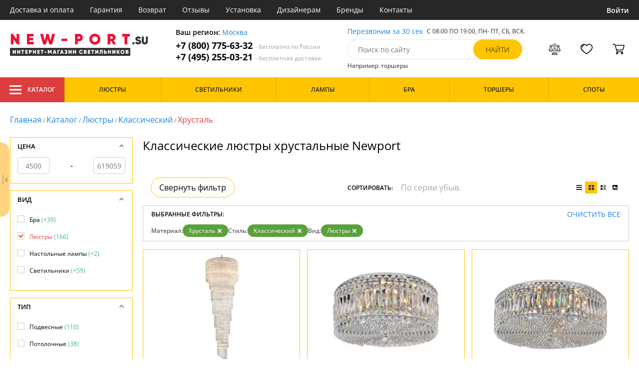

--- FILE ---
content_type: text/html; charset=utf8
request_url: https://new-port.su/klassicheskie-lyustry-hrustalnye/
body_size: 21669
content:
<!DOCTYPE html>
<html lang="ru">

<head>
  <meta charset="UTF-8">
  <meta name="viewport" content="width=device-width, initial-scale=1, shrink-to-fit=no">
  <title>Классические люстры хрустальные. Купить Newport (США)  в интернет-магазине new-port.su. Доставка по Москве и МО | new-port.su</title>
<meta name="description" content="Купить хрустальные люстры производства в классическом стиле в каталоге нашего интернет-магазина. Качественная продукция по низким ценам от 4500 до 619059 руб. Доставим бесплатно по Москве и всей России. Заказывайте онлайн на официальном сайте new-port.su!">
<link rel="canonical" href="https://new-port.su/klassicheskie-lyustry-hrustalnye/">
  <meta name="robots" content="index,follow">


    <meta property="og:title" content="Классические люстры хрустальные. Купить Newport (США)  в интернет-магазине new-port.su. Доставка по Москве и МО | new-port.su">
  <meta property="og:description" content="Купить хрустальные люстры производства в классическом стиле в каталоге нашего интернет-магазина. Качественная продукция по низким ценам от 4500 до 619059 руб. Доставим бесплатно по Москве и всей России. Заказывайте онлайн на официальном сайте new-port.su!">
  <meta property="og:type" content="website">
  <meta property="og:url" content="https://new-port.su/klassicheskie-lyustry-hrustalnye/">
  <meta property="og:image" content="https://new-port.su/resources/logo/new-port.svg">
  <meta property="og:site_name" content="https://new-port.su/">
  <meta property="og:locale" content="ru_RU">

    <meta name="twitter:card" content="summary">
  <meta property="twitter:domain" content="https://new-port.su/">
  <meta property="twitter:url" content="https://new-port.su/klassicheskie-lyustry-hrustalnye/">
  <meta name="twitter:title" content="Классические люстры хрустальные. Купить Newport (США)  в интернет-магазине new-port.su. Доставка по Москве и МО | new-port.su">
  <meta name="twitter:description" content="Купить хрустальные люстры производства в классическом стиле в каталоге нашего интернет-магазина. Качественная продукция по низким ценам от 4500 до 619059 руб. Доставим бесплатно по Москве и всей России. Заказывайте онлайн на официальном сайте new-port.su!">
  <meta name="twitter:image" content="https://new-port.su/resources/logo/new-port.svg">

  <script type="application/ld+json">
    [
                {
        "@context": "http://schema.org",
        "@type": "Product",
        "name": "Подвесная люстра Newport 8900 8943/C",
        "description": "Подвесная люстра Newport 8900 8943/C",
        "image": "/photo/resize/nwpt/catalog/main/84f/84fe4ee9-4665-4710-9098-decee5305b5a.webp",
        "sku": "8943/C",
        "brand": {
          "@type": "Brand",
          "name": "Newport"
        },
        "productID": "310930",
        "countryOfOrigin": {
            "@type": "Country",
            "name": "США"
        },
                        "offers": {
          "@type": "Offer",
          "priceCurrency": "RUB",
          "price": "504603",
                      "availability": "https://schema.org/InStock",
                    "itemCondition": "https://schema.org/NewCondition"
        }
      },
                {
        "@context": "http://schema.org",
        "@type": "Product",
        "name": "Потолочная люстра 8450 8457/PL chrome",
        "description": "8457/PL chrome Потолочная люстра 8450 8457/PL chrome Newport",
        "image": "/photo/resize/nwpt/catalog/main/129/1292c43b-1573-4df9-a073-a467f6c28f64.webp",
        "sku": "8457/PL chrome",
        "brand": {
          "@type": "Brand",
          "name": "Newport"
        },
        "productID": "244891",
        "countryOfOrigin": {
            "@type": "Country",
            "name": "США"
        },
                        "offers": {
          "@type": "Offer",
          "priceCurrency": "RUB",
          "price": "39889",
                      "availability": "https://schema.org/InStock",
                    "itemCondition": "https://schema.org/NewCondition"
        }
      },
                {
        "@context": "http://schema.org",
        "@type": "Product",
        "name": "Потолочная люстра 8450 8459/PL chrome",
        "description": "8459/PL chrome Потолочная люстра 8450 8459/PL chrome Newport",
        "image": "/photo/resize/nwpt/catalog/main/39f/39fb8ea8-b9b9-46ff-8bf6-e3b93457b087.webp",
        "sku": "8459/PL chrome",
        "brand": {
          "@type": "Brand",
          "name": "Newport"
        },
        "productID": "244892",
        "countryOfOrigin": {
            "@type": "Country",
            "name": "США"
        },
                        "offers": {
          "@type": "Offer",
          "priceCurrency": "RUB",
          "price": "77687",
                      "availability": "https://schema.org/InStock",
                    "itemCondition": "https://schema.org/NewCondition"
        }
      },
                {
        "@context": "http://schema.org",
        "@type": "Product",
        "name": "Потолочная люстра 8450 8459+3/PL chrome",
        "description": "8459+3/PL chrome Потолочная люстра 8450 8459+3/PL chrome Newport",
        "image": "/photo/resize/nwpt/catalog/main/952/95288cfc-361c-4d2e-99fd-c6ab67026813.webp",
        "sku": "8459+3/PL chrome",
        "brand": {
          "@type": "Brand",
          "name": "Newport"
        },
        "productID": "244893",
        "countryOfOrigin": {
            "@type": "Country",
            "name": "США"
        },
                        "offers": {
          "@type": "Offer",
          "priceCurrency": "RUB",
          "price": "132871",
                      "availability": "https://schema.org/InStock",
                    "itemCondition": "https://schema.org/NewCondition"
        }
      },
                {
        "@context": "http://schema.org",
        "@type": "Product",
        "name": "Подвесная люстра 8450 8458+3/C gold",
        "description": "Подвесная люстра 8450 8458+3/C gold",
        "image": "/photo/resize/nwpt/catalog/main/1b4/1b4db458-a7d3-4d79-a71a-607e926875dc.webp",
        "sku": "8458+3/C gold",
        "brand": {
          "@type": "Brand",
          "name": "Newport"
        },
        "productID": "348500",
        "countryOfOrigin": {
            "@type": "Country",
            "name": "США"
        },
                        "offers": {
          "@type": "Offer",
          "priceCurrency": "RUB",
          "price": "81437",
                      "availability": "https://schema.org/InStock",
                    "itemCondition": "https://schema.org/NewCondition"
        }
      },
                {
        "@context": "http://schema.org",
        "@type": "Product",
        "name": "Подвесная люстра 8450 8459+6/C gold",
        "description": "Подвесная люстра 8450 8459+6/C gold",
        "image": "/photo/resize/nwpt/catalog/main/d00/d00f622c-29cc-478a-a9ee-85623c259674.webp",
        "sku": "8459+6/C gold",
        "brand": {
          "@type": "Brand",
          "name": "Newport"
        },
        "productID": "358263",
        "countryOfOrigin": {
            "@type": "Country",
            "name": "США"
        },
                        "offers": {
          "@type": "Offer",
          "priceCurrency": "RUB",
          "price": "171446",
                      "availability": "https://schema.org/InStock",
                    "itemCondition": "https://schema.org/NewCondition"
        }
      },
                {
        "@context": "http://schema.org",
        "@type": "Product",
        "name": "Потолочная люстра 8240 8246/PL chrome",
        "description": "Потолочная люстра 8240 8246/PL chrome",
        "image": "/photo/resize/nwpt/catalog/main/e89/e8997120-8027-4615-8982-afd52c4115e2.webp",
        "sku": "8246/PL chrome",
        "brand": {
          "@type": "Brand",
          "name": "Newport"
        },
        "productID": "284634",
        "countryOfOrigin": {
            "@type": "Country",
            "name": "США"
        },
                        "offers": {
          "@type": "Offer",
          "priceCurrency": "RUB",
          "price": "46612",
                      "availability": "https://schema.org/InStock",
                    "itemCondition": "https://schema.org/NewCondition"
        }
      },
                {
        "@context": "http://schema.org",
        "@type": "Product",
        "name": "Потолочная люстра 8240 8249/PL chrome",
        "description": "Потолочная люстра 8240 8249/PL chrome",
        "image": "/photo/resize/nwpt/catalog/main/420/4207360d-eab2-4c62-b585-21507543dd84.webp",
        "sku": "8249/PL chrome",
        "brand": {
          "@type": "Brand",
          "name": "Newport"
        },
        "productID": "289763",
        "countryOfOrigin": {
            "@type": "Country",
            "name": "США"
        },
                        "offers": {
          "@type": "Offer",
          "priceCurrency": "RUB",
          "price": "78222",
                      "availability": "https://schema.org/InStock",
                    "itemCondition": "https://schema.org/NewCondition"
        }
      },
                {
        "@context": "http://schema.org",
        "@type": "Product",
        "name": "Потолочная люстра 8240 8249/PL gold NEW",
        "description": "Потолочная люстра 8240 8249/PL gold NEW",
        "image": "/photo/resize/nwpt/catalog/main/01f/01f85d55-1dbc-428a-b763-0f547a3f34c1.webp",
        "sku": "8249/PL gold NEW",
        "brand": {
          "@type": "Brand",
          "name": "Newport"
        },
        "productID": "344888",
        "countryOfOrigin": {
            "@type": "Country",
            "name": "США"
        },
                        "offers": {
          "@type": "Offer",
          "priceCurrency": "RUB",
          "price": "80365",
                      "availability": "https://schema.org/InStock",
                    "itemCondition": "https://schema.org/NewCondition"
        }
      },
                {
        "@context": "http://schema.org",
        "@type": "Product",
        "name": "Потолочная люстра 8240 8246/PL gold NEW",
        "description": "Потолочная люстра 8240 8246/PL gold NEW",
        "image": "/photo/resize/nwpt/catalog/main/0ce/0ce360c7-2dfc-4ba3-8936-f76258b83adc.webp",
        "sku": "8246/PL gold NEW",
        "brand": {
          "@type": "Brand",
          "name": "Newport"
        },
        "productID": "354048",
        "countryOfOrigin": {
            "@type": "Country",
            "name": "США"
        },
                        "offers": {
          "@type": "Offer",
          "priceCurrency": "RUB",
          "price": "48755",
                      "availability": "https://schema.org/InStock",
                    "itemCondition": "https://schema.org/NewCondition"
        }
      },
                {
        "@context": "http://schema.org",
        "@type": "Product",
        "name": "Потолочная люстра 4600 4606+3/C",
        "description": "Потолочная люстра 4600 4606+3/C",
        "image": "/photo/resize/nwpt/catalog/main/9b6/9b685d5b-0358-4cc5-aae1-f64e66ac441e.webp",
        "sku": "4606+3/C",
        "brand": {
          "@type": "Brand",
          "name": "Newport"
        },
        "productID": "188586",
        "countryOfOrigin": {
            "@type": "Country",
            "name": "США"
        },
                          "height": "56",
                "offers": {
          "@type": "Offer",
          "priceCurrency": "RUB",
          "price": "112977",
                      "availability": "https://schema.org/InStock",
                    "itemCondition": "https://schema.org/NewCondition"
        }
      },
                {
        "@context": "http://schema.org",
        "@type": "Product",
        "name": "Потолочная люстра 4600 4610+5/C",
        "description": "Потолочная люстра 4600 4610+5/C",
        "image": "/photo/resize/nwpt/catalog/main/94f/94f73d73-c0bc-46bc-a416-a7094065d9e4.webp",
        "sku": "4610+5/C",
        "brand": {
          "@type": "Brand",
          "name": "Newport"
        },
        "productID": "188587",
        "countryOfOrigin": {
            "@type": "Country",
            "name": "США"
        },
                          "height": "47",
                "offers": {
          "@type": "Offer",
          "priceCurrency": "RUB",
          "price": "184044",
                      "availability": "https://schema.org/InStock",
                    "itemCondition": "https://schema.org/NewCondition"
        }
      },
                {
        "@context": "http://schema.org",
        "@type": "Product",
        "name": "Подвесная люстра 3140 3146/C",
        "description": "Подвесная люстра 3140 3146/C",
        "image": "/photo/resize/nwpt/catalog/main/558/55831d1f-2e3b-4b59-a7c8-276fd5ef35aa.webp",
        "sku": "3146/C",
        "brand": {
          "@type": "Brand",
          "name": "Newport"
        },
        "productID": "179509",
        "countryOfOrigin": {
            "@type": "Country",
            "name": "США"
        },
                  "width": "20",
                          "height": "60",
                "offers": {
          "@type": "Offer",
          "priceCurrency": "RUB",
          "price": "48086",
                      "availability": "https://schema.org/InStock",
                    "itemCondition": "https://schema.org/NewCondition"
        }
      },
                {
        "@context": "http://schema.org",
        "@type": "Product",
        "name": "Потолочная люстра 31300 31309/PL",
        "description": "Потолочная люстра 31300 31309/PL",
        "image": "/photo/resize/nwpt/catalog/main/f69/f69eef4a-8753-4438-867d-e1a65ade8526.webp",
        "sku": "31309/PL",
        "brand": {
          "@type": "Brand",
          "name": "Newport"
        },
        "productID": "179492",
        "countryOfOrigin": {
            "@type": "Country",
            "name": "США"
        },
                          "height": "43",
                "offers": {
          "@type": "Offer",
          "priceCurrency": "RUB",
          "price": "37718",
                      "availability": "https://schema.org/InStock",
                    "itemCondition": "https://schema.org/NewCondition"
        }
      },
                {
        "@context": "http://schema.org",
        "@type": "Product",
        "name": "Потолочная люстра 3100 B/C 3109/PL B/C",
        "description": "Потолочная люстра 3100 B/C 3109/PL B/C",
        "image": "/photo/resize/nwpt/catalog/main/481/481219bd-6fdd-433d-9627-774798615cfa.webp",
        "sku": "3109/PL B/C",
        "brand": {
          "@type": "Brand",
          "name": "Newport"
        },
        "productID": "188476",
        "countryOfOrigin": {
            "@type": "Country",
            "name": "США"
        },
                        "offers": {
          "@type": "Offer",
          "priceCurrency": "RUB",
          "price": "62167",
                      "availability": "https://schema.org/InStock",
                    "itemCondition": "https://schema.org/NewCondition"
        }
      },
                {
        "@context": "http://schema.org",
        "@type": "Product",
        "name": "Подвесная люстра 3100 31010+12/C без абажуров",
        "description": "Подвесная люстра 31000 31010+12/C без абажуров",
        "image": "/photo/resize/nwpt/catalog/main/b3b/b3b25bc3-daa6-4494-a05e-9eeabfdf4701.webp",
        "sku": "31010+12/C без абажуров",
        "brand": {
          "@type": "Brand",
          "name": "Newport"
        },
        "productID": "188466",
        "countryOfOrigin": {
            "@type": "Country",
            "name": "США"
        },
                          "height": "120",
                "offers": {
          "@type": "Offer",
          "priceCurrency": "RUB",
          "price": "407185",
                      "availability": "https://schema.org/InStock",
                    "itemCondition": "https://schema.org/NewCondition"
        }
      },
                {
        "@context": "http://schema.org",
        "@type": "Product",
        "name": "Подвесная люстра 3100 3112/C без абажуров",
        "description": "Подвесная люстра 3100 3112/C без абажуров",
        "image": "/photo/resize/nwpt/catalog/main/bc5/bc5f23bb-b2ab-4898-960f-aa2495721d12.webp",
        "sku": "3112/C без абажуров",
        "brand": {
          "@type": "Brand",
          "name": "Newport"
        },
        "productID": "188486",
        "countryOfOrigin": {
            "@type": "Country",
            "name": "США"
        },
                          "height": "76",
                "offers": {
          "@type": "Offer",
          "priceCurrency": "RUB",
          "price": "124299",
                      "availability": "https://schema.org/InStock",
                    "itemCondition": "https://schema.org/NewCondition"
        }
      },
                {
        "@context": "http://schema.org",
        "@type": "Product",
        "name": "Подвесная люстра 3100 3106/C без абажуров",
        "description": "3106/C без абажуров Подвесная люстра 3100 3106/C без абажуров Newport",
        "image": "/photo/resize/nwpt/catalog/main/321/3217c34c-0890-4c28-97eb-e1ffab9372e7.webp",
        "sku": "3106/C без абажуров",
        "brand": {
          "@type": "Brand",
          "name": "Newport"
        },
        "productID": "211201",
        "countryOfOrigin": {
            "@type": "Country",
            "name": "США"
        },
                          "height": "51",
                "offers": {
          "@type": "Offer",
          "priceCurrency": "RUB",
          "price": "64078",
                      "availability": "https://schema.org/InStock",
                    "itemCondition": "https://schema.org/NewCondition"
        }
      },
                {
        "@context": "http://schema.org",
        "@type": "Product",
        "name": "Подвесная люстра 11800 11808/C",
        "description": "Подвесная люстра 11800 11808/C",
        "image": "/photo/resize/nwpt/catalog/main/61c/61c9b1e2-304b-4c10-afaa-6d940a154c2f.webp",
        "sku": "11808/C",
        "brand": {
          "@type": "Brand",
          "name": "Newport"
        },
        "productID": "175824",
        "countryOfOrigin": {
            "@type": "Country",
            "name": "США"
        },
                        "offers": {
          "@type": "Offer",
          "priceCurrency": "RUB",
          "price": "42920",
                      "availability": "https://schema.org/InStock",
                    "itemCondition": "https://schema.org/NewCondition"
        }
      },
                {
        "@context": "http://schema.org",
        "@type": "Product",
        "name": "Подвесная люстра 11600 11606/C",
        "description": "Подвесная люстра 11600 11606/C",
        "image": "/photo/resize/nwpt/catalog/main/b9c/b9ca466b-8c93-4b30-ab2a-73f0b2446a67.webp",
        "sku": "11606/C",
        "brand": {
          "@type": "Brand",
          "name": "Newport"
        },
        "productID": "175816",
        "countryOfOrigin": {
            "@type": "Country",
            "name": "США"
        },
                          "height": "45",
                "offers": {
          "@type": "Offer",
          "priceCurrency": "RUB",
          "price": "44343",
                      "availability": "https://schema.org/InStock",
                    "itemCondition": "https://schema.org/NewCondition"
        }
      },
                {
        "@context": "http://schema.org",
        "@type": "Product",
        "name": "Подвесная люстра 11600 11608/C",
        "description": "Подвесная люстра 11600 11608/C",
        "image": "/photo/resize/nwpt/catalog/main/e2c/e2c71469-9cb9-421c-9100-75c78cc19d5c.webp",
        "sku": "11608/C",
        "brand": {
          "@type": "Brand",
          "name": "Newport"
        },
        "productID": "188407",
        "countryOfOrigin": {
            "@type": "Country",
            "name": "США"
        },
                          "height": "45",
                "offers": {
          "@type": "Offer",
          "priceCurrency": "RUB",
          "price": "56699",
                      "availability": "https://schema.org/InStock",
                    "itemCondition": "https://schema.org/NewCondition"
        }
      },
                {
        "@context": "http://schema.org",
        "@type": "Product",
        "name": "Подвесная люстра 10900 10902/S",
        "description": "10902/S Подвесная люстра 10900 10902/S Newport",
        "image": "/photo/resize/nwpt/catalog/main/b33/b33bd10d-cd83-4a0f-80e1-3868a4905b6e.webp",
        "sku": "10902/S",
        "brand": {
          "@type": "Brand",
          "name": "Newport"
        },
        "productID": "244743",
        "countryOfOrigin": {
            "@type": "Country",
            "name": "США"
        },
                        "offers": {
          "@type": "Offer",
          "priceCurrency": "RUB",
          "price": "33754",
                      "availability": "https://schema.org/InStock",
                    "itemCondition": "https://schema.org/NewCondition"
        }
      },
                {
        "@context": "http://schema.org",
        "@type": "Product",
        "name": "Подвесная люстра 10900 10902/S gold",
        "description": "10902/S gold Подвесная люстра 10900 10902/S gold Newport",
        "image": "/photo/resize/nwpt/catalog/main/2c3/2c310cd6-ade2-4903-81f0-38156e56fa8e.webp",
        "sku": "10902/S gold",
        "brand": {
          "@type": "Brand",
          "name": "Newport"
        },
        "productID": "244744",
        "countryOfOrigin": {
            "@type": "Country",
            "name": "США"
        },
                        "offers": {
          "@type": "Offer",
          "priceCurrency": "RUB",
          "price": "36540",
                      "availability": "https://schema.org/InStock",
                    "itemCondition": "https://schema.org/NewCondition"
        }
      },
                {
        "@context": "http://schema.org",
        "@type": "Product",
        "name": "Подвесная люстра 10900 10909/C gold",
        "description": "10909/C gold Подвесная люстра 10900 10909/C gold Newport",
        "image": "/photo/resize/nwpt/catalog/main/5b8/5b8b556f-269d-4ce5-9ebc-f591f6711dc3.webp",
        "sku": "10909/C gold",
        "brand": {
          "@type": "Brand",
          "name": "Newport"
        },
        "productID": "244745",
        "countryOfOrigin": {
            "@type": "Country",
            "name": "США"
        },
                        "offers": {
          "@type": "Offer",
          "priceCurrency": "RUB",
          "price": "78651",
                      "availability": "https://schema.org/InStock",
                    "itemCondition": "https://schema.org/NewCondition"
        }
      },
                {
        "@context": "http://schema.org",
        "@type": "Product",
        "name": "Подвесная люстра 10900 10933/C",
        "description": "Подвесная люстра 10900 10933/C",
        "image": "/photo/resize/nwpt/catalog/main/5ad/5ad0fd0d-41b9-4882-bf7a-49313610d84d.webp",
        "sku": "10933/C",
        "brand": {
          "@type": "Brand",
          "name": "Newport"
        },
        "productID": "250053",
        "countryOfOrigin": {
            "@type": "Country",
            "name": "США"
        },
                        "offers": {
          "@type": "Offer",
          "priceCurrency": "RUB",
          "price": "247639",
                      "availability": "https://schema.org/InStock",
                    "itemCondition": "https://schema.org/NewCondition"
        }
      },
                {
        "@context": "http://schema.org",
        "@type": "Product",
        "name": "Подвесная люстра 10900 10909/C",
        "description": "Подвесная люстра 10900 10909/C",
        "image": "/photo/resize/nwpt/catalog/main/879/87978e4a-cf87-416a-aebf-a925f789694e.webp",
        "sku": "10909/C",
        "brand": {
          "@type": "Brand",
          "name": "Newport"
        },
        "productID": "250130",
        "countryOfOrigin": {
            "@type": "Country",
            "name": "США"
        },
                        "offers": {
          "@type": "Offer",
          "priceCurrency": "RUB",
          "price": "69007",
                      "availability": "https://schema.org/InStock",
                    "itemCondition": "https://schema.org/NewCondition"
        }
      },
                {
        "@context": "http://schema.org",
        "@type": "Product",
        "name": "Подвесная люстра 10120 10125+5/C",
        "description": "Подвесная люстра 10120 10125+5/C",
        "image": "/photo/resize/nwpt/catalog/main/8d5/8d51f750-ef82-4281-872b-2c18ec144826.webp",
        "sku": "10125+5/C",
        "brand": {
          "@type": "Brand",
          "name": "Newport"
        },
        "productID": "188388",
        "countryOfOrigin": {
            "@type": "Country",
            "name": "США"
        },
                          "height": "44",
                "offers": {
          "@type": "Offer",
          "priceCurrency": "RUB",
          "price": "157731",
                      "availability": "https://schema.org/InStock",
                    "itemCondition": "https://schema.org/NewCondition"
        }
      },
                {
        "@context": "http://schema.org",
        "@type": "Product",
        "name": "Подвесная люстра 10120 10129+9/C",
        "description": "Подвесная люстра 10120 10129+9/C",
        "image": "/photo/resize/nwpt/catalog/main/11e/11e97f3a-2ead-4ba6-acbe-f66424559999.webp",
        "sku": "10129+9/C",
        "brand": {
          "@type": "Brand",
          "name": "Newport"
        },
        "productID": "188391",
        "countryOfOrigin": {
            "@type": "Country",
            "name": "США"
        },
                          "height": "48",
                "offers": {
          "@type": "Offer",
          "priceCurrency": "RUB",
          "price": "201172",
                      "availability": "https://schema.org/InStock",
                    "itemCondition": "https://schema.org/NewCondition"
        }
      },
                {
        "@context": "http://schema.org",
        "@type": "Product",
        "name": "Подвесная люстра 10120 10125+5/C gold",
        "description": "10125+5/C gold Подвесная люстра 10120 10125+5/C gold Newport",
        "image": "/photo/resize/nwpt/catalog/main/56c/56c6a711-467c-45fe-b089-81bdcf10e965.webp",
        "sku": "10125+5/C gold",
        "brand": {
          "@type": "Brand",
          "name": "Newport"
        },
        "productID": "211160",
        "countryOfOrigin": {
            "@type": "Country",
            "name": "США"
        },
                          "height": "44",
                "offers": {
          "@type": "Offer",
          "priceCurrency": "RUB",
          "price": "157731",
                      "availability": "https://schema.org/InStock",
                    "itemCondition": "https://schema.org/NewCondition"
        }
      },
                {
        "@context": "http://schema.org",
        "@type": "Product",
        "name": "Подвесная люстра 10120 10125/C",
        "description": "10125/C Подвесная люстра 10120 10125/C Newport",
        "image": "/photo/resize/nwpt/catalog/main/7ed/7ed5dc70-5671-4991-80d3-140f3b13fec7.webp",
        "sku": "10125/C",
        "brand": {
          "@type": "Brand",
          "name": "Newport"
        },
        "productID": "244717",
        "countryOfOrigin": {
            "@type": "Country",
            "name": "США"
        },
                        "offers": {
          "@type": "Offer",
          "priceCurrency": "RUB",
          "price": "37380",
                      "availability": "https://schema.org/InStock",
                    "itemCondition": "https://schema.org/NewCondition"
        }
      },
                {
        "@context": "http://schema.org",
        "@type": "Product",
        "name": "Подвесная люстра 10120 10125/C gold",
        "description": "10125/C gold Подвесная люстра 10120 10125/C gold Newport",
        "image": "/photo/resize/nwpt/catalog/main/946/9466278d-343d-4dd5-980f-c6d6de33e6bf.webp",
        "sku": "10125/C gold",
        "brand": {
          "@type": "Brand",
          "name": "Newport"
        },
        "productID": "244718",
        "countryOfOrigin": {
            "@type": "Country",
            "name": "США"
        },
                        "offers": {
          "@type": "Offer",
          "priceCurrency": "RUB",
          "price": "42189",
                      "availability": "https://schema.org/InStock",
                    "itemCondition": "https://schema.org/NewCondition"
        }
      },
                {
        "@context": "http://schema.org",
        "@type": "Product",
        "name": "Подвесная люстра 10120 10129+17/C gold",
        "description": "10129+17/C gold Подвесная люстра 10120 10129+17/C gold Newport",
        "image": "/photo/resize/nwpt/catalog/main/7e1/7e1d74dd-84f2-4527-a596-57a5992be5e8.webp",
        "sku": "10129+17/C gold",
        "brand": {
          "@type": "Brand",
          "name": "Newport"
        },
        "productID": "244730",
        "countryOfOrigin": {
            "@type": "Country",
            "name": "США"
        },
                        "offers": {
          "@type": "Offer",
          "priceCurrency": "RUB",
          "price": "270000",
                      "availability": "https://schema.org/InStock",
                    "itemCondition": "https://schema.org/NewCondition"
        }
      },
                {
        "@context": "http://schema.org",
        "@type": "Product",
        "name": "Подвесная люстра 10120 10129+37/C",
        "description": "10129+37/C Подвесная люстра 10120 10129+37/C Newport",
        "image": "/photo/resize/nwpt/catalog/main/275/27514634-b6e2-4ca0-9950-a5e98f51da68.webp",
        "sku": "10129+37/C",
        "brand": {
          "@type": "Brand",
          "name": "Newport"
        },
        "productID": "244731",
        "countryOfOrigin": {
            "@type": "Country",
            "name": "США"
        },
                        "offers": {
          "@type": "Offer",
          "priceCurrency": "RUB",
          "price": "270000",
                      "availability": "https://schema.org/InStock",
                    "itemCondition": "https://schema.org/NewCondition"
        }
      },
                {
        "@context": "http://schema.org",
        "@type": "Product",
        "name": "Подвесная люстра 10120 10127+21/S gold",
        "description": "Подвесная люстра 10120 10127+21/S gold",
        "image": "/photo/resize/nwpt/catalog/main/235/235765d3-eaaf-4a50-a32b-0ca40e85f0bf.webp",
        "sku": "10127+21/S gold",
        "brand": {
          "@type": "Brand",
          "name": "Newport"
        },
        "productID": "250033",
        "countryOfOrigin": {
            "@type": "Country",
            "name": "США"
        },
                        "offers": {
          "@type": "Offer",
          "priceCurrency": "RUB",
          "price": "150000",
                      "availability": "https://schema.org/InStock",
                    "itemCondition": "https://schema.org/NewCondition"
        }
      },
                {
        "@context": "http://schema.org",
        "@type": "Product",
        "name": "Подвесная люстра 10120 10125+3/C new",
        "description": "Подвесная люстра 10120 10125+3/C new",
        "image": "/photo/resize/nwpt/catalog/main/722/7221a90f-8c8e-4d3c-86b7-fe3dfd23d673.webp",
        "sku": "10125+3/C new",
        "brand": {
          "@type": "Brand",
          "name": "Newport"
        },
        "productID": "284211",
        "countryOfOrigin": {
            "@type": "Country",
            "name": "США"
        },
                        "offers": {
          "@type": "Offer",
          "priceCurrency": "RUB",
          "price": "56124",
                      "availability": "https://schema.org/InStock",
                    "itemCondition": "https://schema.org/NewCondition"
        }
      },
                {
        "@context": "http://schema.org",
        "@type": "Product",
        "name": "Подвесная люстра 10120 10125+3/C gold new",
        "description": "Подвесная люстра 10120 10125+3/C gold new",
        "image": "/photo/resize/nwpt/catalog/main/81c/81c5a532-9d20-452b-8a0d-2cecea557416.webp",
        "sku": "10125+3/C gold new",
        "brand": {
          "@type": "Brand",
          "name": "Newport"
        },
        "productID": "290430",
        "countryOfOrigin": {
            "@type": "Country",
            "name": "США"
        },
                        "offers": {
          "@type": "Offer",
          "priceCurrency": "RUB",
          "price": "64142",
                      "availability": "https://schema.org/InStock",
                    "itemCondition": "https://schema.org/NewCondition"
        }
      },
                {
        "@context": "http://schema.org",
        "@type": "Product",
        "name": "Подвесная люстра 10120 10125+15/C",
        "description": "Подвесная люстра 10120 10125+15/C",
        "image": "/photo/resize/nwpt/catalog/main/ef0/ef080413-0e0a-4891-9ad4-1e1c794e38a8.webp",
        "sku": "10125+15/C",
        "brand": {
          "@type": "Brand",
          "name": "Newport"
        },
        "productID": "343635",
        "countryOfOrigin": {
            "@type": "Country",
            "name": "США"
        },
                        "offers": {
          "@type": "Offer",
          "priceCurrency": "RUB",
          "price": "99900",
                      "availability": "https://schema.org/InStock",
                    "itemCondition": "https://schema.org/NewCondition"
        }
      },
                {
        "@context": "http://schema.org",
        "@type": "Product",
        "name": "Подвесная люстра 10120 10125+43/C",
        "description": "Подвесная люстра 10120 10125+43/C",
        "image": "/photo/resize/nwpt/catalog/main/2d6/2d6c7724-c06d-4b66-9c11-779f5cce74c6.webp",
        "sku": "10125+43/C",
        "brand": {
          "@type": "Brand",
          "name": "Newport"
        },
        "productID": "344783",
        "countryOfOrigin": {
            "@type": "Country",
            "name": "США"
        },
                        "offers": {
          "@type": "Offer",
          "priceCurrency": "RUB",
          "price": "190000",
                      "availability": "https://schema.org/InStock",
                    "itemCondition": "https://schema.org/NewCondition"
        }
      },
                {
        "@context": "http://schema.org",
        "@type": "Product",
        "name": "Подвесная люстра 10120 10125+28/C gold",
        "description": "Подвесная люстра 10120 10125+28/C gold",
        "image": "/photo/resize/nwpt/catalog/main/a1a/a1a48cd6-ddac-40e3-8392-13736571d3e8.webp",
        "sku": "10125+28/C gold",
        "brand": {
          "@type": "Brand",
          "name": "Newport"
        },
        "productID": "344839",
        "countryOfOrigin": {
            "@type": "Country",
            "name": "США"
        },
                        "offers": {
          "@type": "Offer",
          "priceCurrency": "RUB",
          "price": "198063",
                      "availability": "https://schema.org/InStock",
                    "itemCondition": "https://schema.org/NewCondition"
        }
      },
                {
        "@context": "http://schema.org",
        "@type": "Product",
        "name": "Подвесная люстра 10120 10125+28/C",
        "description": "Подвесная люстра 10120 10125+28/C",
        "image": "/photo/resize/nwpt/catalog/main/0a6/0a60ecf8-fd44-47de-9897-f1ab2cf414e5.webp",
        "sku": "10125+28/C",
        "brand": {
          "@type": "Brand",
          "name": "Newport"
        },
        "productID": "346298",
        "countryOfOrigin": {
            "@type": "Country",
            "name": "США"
        },
                        "offers": {
          "@type": "Offer",
          "priceCurrency": "RUB",
          "price": "129000",
                      "availability": "https://schema.org/InStock",
                    "itemCondition": "https://schema.org/NewCondition"
        }
      },
                {
        "@context": "http://schema.org",
        "@type": "Product",
        "name": "Подвесная люстра 10120 10125+43/C gold",
        "description": "Подвесная люстра 10120 10125+43/C gold",
        "image": "/photo/resize/nwpt/catalog/main/d49/d4961225-0b60-4266-9cc7-48dc070333a7.webp",
        "sku": "10125+43/C gold",
        "brand": {
          "@type": "Brand",
          "name": "Newport"
        },
        "productID": "348196",
        "countryOfOrigin": {
            "@type": "Country",
            "name": "США"
        },
                        "offers": {
          "@type": "Offer",
          "priceCurrency": "RUB",
          "price": "198063",
                      "availability": "https://schema.org/InStock",
                    "itemCondition": "https://schema.org/NewCondition"
        }
      },
                {
        "@context": "http://schema.org",
        "@type": "Product",
        "name": "Подвесная люстра 10120 10125+15/C gold",
        "description": "Подвесная люстра 10120 10125+15/C gold",
        "image": "/photo/resize/nwpt/catalog/main/a20/a20ed6ad-b3cb-4920-a61e-8d2a2694f56a.webp",
        "sku": "10125+15/C gold",
        "brand": {
          "@type": "Brand",
          "name": "Newport"
        },
        "productID": "353954",
        "countryOfOrigin": {
            "@type": "Country",
            "name": "США"
        },
                        "offers": {
          "@type": "Offer",
          "priceCurrency": "RUB",
          "price": "99900",
                      "availability": "https://schema.org/InStock",
                    "itemCondition": "https://schema.org/NewCondition"
        }
      },
                {
        "@context": "http://schema.org",
        "@type": "Product",
        "name": "Подвесная люстра 10110 10110+6/C",
        "description": "10110+6/C Подвесная люстра 10110 10110+6/C Newport",
        "image": "/photo/resize/nwpt/catalog/main/715/715e7684-383a-407f-a615-a6f259f2e468.webp",
        "sku": "10110+6/C",
        "brand": {
          "@type": "Brand",
          "name": "Newport"
        },
        "productID": "244714",
        "countryOfOrigin": {
            "@type": "Country",
            "name": "США"
        },
                        "offers": {
          "@type": "Offer",
          "priceCurrency": "RUB",
          "price": "180926",
                      "availability": "https://schema.org/InStock",
                    "itemCondition": "https://schema.org/NewCondition"
        }
      },
                {
        "@context": "http://schema.org",
        "@type": "Product",
        "name": "Подвесная люстра 10110 10110+6/C gold",
        "description": "10110+6/C gold Подвесная люстра 10110 10110+6/C gold Newport",
        "image": "/photo/resize/nwpt/catalog/main/544/54471349-1429-48ad-a340-fd38dda59653.webp",
        "sku": "10110+6/C gold",
        "brand": {
          "@type": "Brand",
          "name": "Newport"
        },
        "productID": "244715",
        "countryOfOrigin": {
            "@type": "Country",
            "name": "США"
        },
                        "offers": {
          "@type": "Offer",
          "priceCurrency": "RUB",
          "price": "153531",
                      "availability": "https://schema.org/InStock",
                    "itemCondition": "https://schema.org/NewCondition"
        }
      },
                {
        "@context": "http://schema.org",
        "@type": "Product",
        "name": "Подвесная люстра 8900 8938/C",
        "description": "Подвесная люстра 8900 8938/C",
        "image": "/photo/resize/nwpt/catalog/main/a24/a24405ce-60e3-4e1c-8d5b-bf0685a6a747.webp",
        "sku": "8938/C",
        "brand": {
          "@type": "Brand",
          "name": "Newport"
        },
        "productID": "290664",
        "countryOfOrigin": {
            "@type": "Country",
            "name": "США"
        },
                        "offers": {
          "@type": "Offer",
          "priceCurrency": "RUB",
          "price": "413181",
                      "availability": "https://schema.org/BackOrder",
                    "itemCondition": "https://schema.org/NewCondition"
        }
      },
                {
        "@context": "http://schema.org",
        "@type": "Product",
        "name": "Подвесная люстра 8900 8930/C",
        "description": "Подвесная люстра 8900 8930/C",
        "image": "/photo/resize/nwpt/catalog/main/ed6/ed63fac1-d110-4b5d-9613-922fbc1d4ea3.webp",
        "sku": "8930/C",
        "brand": {
          "@type": "Brand",
          "name": "Newport"
        },
        "productID": "301379",
        "countryOfOrigin": {
            "@type": "Country",
            "name": "США"
        },
                        "offers": {
          "@type": "Offer",
          "priceCurrency": "RUB",
          "price": "619059",
                      "availability": "https://schema.org/BackOrder",
                    "itemCondition": "https://schema.org/NewCondition"
        }
      },
                {
        "@context": "http://schema.org",
        "@type": "Product",
        "name": "Потолочная люстра 8500 8508/PL gold",
        "description": "8508/PL gold Потолочная люстра 8500 8508/PL gold Newport",
        "image": "/photo/resize/nwpt/catalog/main/7c8/7c86874e-f6fc-4fa4-b41a-e88e5b61b48c.webp",
        "sku": "8508/PL gold",
        "brand": {
          "@type": "Brand",
          "name": "Newport"
        },
        "productID": "244894",
        "countryOfOrigin": {
            "@type": "Country",
            "name": "США"
        },
                        "offers": {
          "@type": "Offer",
          "priceCurrency": "RUB",
          "price": "34228",
                      "availability": "https://schema.org/BackOrder",
                    "itemCondition": "https://schema.org/NewCondition"
        }
      },
                {
        "@context": "http://schema.org",
        "@type": "Product",
        "name": "Потолочная люстра 8500 8520/PL gold",
        "description": "8520/PL gold Потолочная люстра 8500 8520/PL gold Newport",
        "image": "/photo/resize/nwpt/catalog/main/78a/78a91f3e-b43f-4cb2-9468-ac002574e454.webp",
        "sku": "8520/PL gold",
        "brand": {
          "@type": "Brand",
          "name": "Newport"
        },
        "productID": "244896",
        "countryOfOrigin": {
            "@type": "Country",
            "name": "США"
        },
                        "offers": {
          "@type": "Offer",
          "priceCurrency": "RUB",
          "price": "106619",
                      "availability": "https://schema.org/BackOrder",
                    "itemCondition": "https://schema.org/NewCondition"
        }
      },
                {
        "@context": "http://schema.org",
        "@type": "Product",
        "name": "Потолочная люстра 8500 8508/PL",
        "description": "Потолочная люстра 8500 8508/PL",
        "image": "/photo/resize/nwpt/catalog/main/561/56150c59-c12f-483f-8e45-aa8b85f74625.webp",
        "sku": "8508/PL",
        "brand": {
          "@type": "Brand",
          "name": "Newport"
        },
        "productID": "250101",
        "countryOfOrigin": {
            "@type": "Country",
            "name": "США"
        },
                        "offers": {
          "@type": "Offer",
          "priceCurrency": "RUB",
          "price": "44064",
                      "availability": "https://schema.org/BackOrder",
                    "itemCondition": "https://schema.org/NewCondition"
        }
      },
                {
        "@context": "http://schema.org",
        "@type": "Product",
        "name": "Подвесная люстра 8470 8476/PL",
        "description": "8476/PL Подвесная люстра 8470 8476/PL Newport",
        "image": "/photo/resize/nwpt/catalog/main/143/1438df27-d87d-46a8-9b7d-14e9d74afce2.webp",
        "sku": "8476/PL",
        "brand": {
          "@type": "Brand",
          "name": "Newport"
        },
        "productID": "244805",
        "countryOfOrigin": {
            "@type": "Country",
            "name": "США"
        },
                        "offers": {
          "@type": "Offer",
          "priceCurrency": "RUB",
          "price": "61012",
                      "availability": "https://schema.org/BackOrder",
                    "itemCondition": "https://schema.org/NewCondition"
        }
      },
                {
        "@context": "http://schema.org",
        "@type": "Product",
        "name": "Подвесная люстра 8470 8476/S",
        "description": "8476/S Подвесная люстра 8470 8476/S Newport",
        "image": "/photo/resize/nwpt/catalog/main/18a/18a3319b-2c19-4f76-a545-7e024ee71e35.webp",
        "sku": "8476/S",
        "brand": {
          "@type": "Brand",
          "name": "Newport"
        },
        "productID": "244806",
        "countryOfOrigin": {
            "@type": "Country",
            "name": "США"
        },
                        "offers": {
          "@type": "Offer",
          "priceCurrency": "RUB",
          "price": "65249",
                      "availability": "https://schema.org/BackOrder",
                    "itemCondition": "https://schema.org/NewCondition"
        }
      },
                {
        "@context": "http://schema.org",
        "@type": "Product",
        "name": "Подвесная люстра 8460 8467/S chrome",
        "description": "8467/S chrome Подвесная люстра 8460 8467/S chrome Newport",
        "image": "/photo/resize/nwpt/catalog/main/d4d/d4d5088b-d176-4438-8df3-7791923817d6.webp",
        "sku": "8467/S chrome",
        "brand": {
          "@type": "Brand",
          "name": "Newport"
        },
        "productID": "244802",
        "countryOfOrigin": {
            "@type": "Country",
            "name": "США"
        },
                        "offers": {
          "@type": "Offer",
          "priceCurrency": "RUB",
          "price": "35374",
                      "availability": "https://schema.org/BackOrder",
                    "itemCondition": "https://schema.org/NewCondition"
        }
      },
                {
        "@context": "http://schema.org",
        "@type": "Product",
        "name": "Подвесная люстра 8460 8468/S chrome",
        "description": "8468/S chrome Подвесная люстра 8460 8468/S chrome Newport",
        "image": "/photo/resize/nwpt/catalog/main/09a/09a87e36-575c-4727-9487-9f091572f5f1.webp",
        "sku": "8468/S chrome",
        "brand": {
          "@type": "Brand",
          "name": "Newport"
        },
        "productID": "244803",
        "countryOfOrigin": {
            "@type": "Country",
            "name": "США"
        },
                        "offers": {
          "@type": "Offer",
          "priceCurrency": "RUB",
          "price": "84165",
                      "availability": "https://schema.org/BackOrder",
                    "itemCondition": "https://schema.org/NewCondition"
        }
      },
                {
        "@context": "http://schema.org",
        "@type": "Product",
        "name": "Подвесная люстра 8460 8469/S chrome",
        "description": "8469/S chrome Подвесная люстра 8460 8469/S chrome Newport",
        "image": "/photo/resize/nwpt/catalog/main/136/136ad838-27a8-4963-92f2-fdb1d0a96ea1.webp",
        "sku": "8469/S chrome",
        "brand": {
          "@type": "Brand",
          "name": "Newport"
        },
        "productID": "244804",
        "countryOfOrigin": {
            "@type": "Country",
            "name": "США"
        },
                        "offers": {
          "@type": "Offer",
          "priceCurrency": "RUB",
          "price": "70333",
                      "availability": "https://schema.org/BackOrder",
                    "itemCondition": "https://schema.org/NewCondition"
        }
      },
                {
        "@context": "http://schema.org",
        "@type": "Product",
        "name": "Потолочная люстра 8400 8410/PL",
        "description": "Потолочная люстра 8400 8410/PL",
        "image": "/photo/resize/nwpt/catalog/main/10d/10de92a5-8de8-4e5d-ad4a-281b232ff2f4.webp",
        "sku": "8410/PL",
        "brand": {
          "@type": "Brand",
          "name": "Newport"
        },
        "productID": "181523",
        "countryOfOrigin": {
            "@type": "Country",
            "name": "США"
        },
                          "height": "25",
                "offers": {
          "@type": "Offer",
          "priceCurrency": "RUB",
          "price": "65047",
                      "availability": "https://schema.org/BackOrder",
                    "itemCondition": "https://schema.org/NewCondition"
        }
      },
                {
        "@context": "http://schema.org",
        "@type": "Product",
        "name": "Потолочная люстра 8400 8408/PL",
        "description": "8408/PL Потолочная люстра 8400 8408/PL Newport",
        "image": "/photo/resize/nwpt/catalog/main/4b6/4b6fbe90-4d1c-4ca4-945d-d50cbafd960b.webp",
        "sku": "8408/PL",
        "brand": {
          "@type": "Brand",
          "name": "Newport"
        },
        "productID": "244887",
        "countryOfOrigin": {
            "@type": "Country",
            "name": "США"
        },
                        "offers": {
          "@type": "Offer",
          "priceCurrency": "RUB",
          "price": "38818",
                      "availability": "https://schema.org/BackOrder",
                    "itemCondition": "https://schema.org/NewCondition"
        }
      },
                {
        "@context": "http://schema.org",
        "@type": "Product",
        "name": "Потолочная люстра 8400 8408/PL gold",
        "description": "8408/PL gold Потолочная люстра 8400 8408/PL gold Newport",
        "image": "/photo/resize/nwpt/catalog/main/e45/e45c87d1-3acc-40f5-bc5e-b3fd8e0dc92e.webp",
        "sku": "8408/PL gold",
        "brand": {
          "@type": "Brand",
          "name": "Newport"
        },
        "productID": "244888",
        "countryOfOrigin": {
            "@type": "Country",
            "name": "США"
        },
                        "offers": {
          "@type": "Offer",
          "priceCurrency": "RUB",
          "price": "29901",
                      "availability": "https://schema.org/BackOrder",
                    "itemCondition": "https://schema.org/NewCondition"
        }
      },
                {
        "@context": "http://schema.org",
        "@type": "Product",
        "name": "Потолочная люстра 8400 8410/PL gold",
        "description": "8410/PL gold Потолочная люстра 8400 8410/PL gold Newport",
        "image": "/photo/resize/nwpt/catalog/main/0e8/0e801db8-8095-42e8-bced-748759574279.webp",
        "sku": "8410/PL gold",
        "brand": {
          "@type": "Brand",
          "name": "Newport"
        },
        "productID": "244889",
        "countryOfOrigin": {
            "@type": "Country",
            "name": "США"
        },
                        "offers": {
          "@type": "Offer",
          "priceCurrency": "RUB",
          "price": "67151",
                      "availability": "https://schema.org/BackOrder",
                    "itemCondition": "https://schema.org/NewCondition"
        }
      },
                {
        "@context": "http://schema.org",
        "@type": "Product",
        "name": "Потолочная люстра 8400 8416/PL gold",
        "description": "8416/PL gold Потолочная люстра 8400 8416/PL gold Newport",
        "image": "/photo/resize/nwpt/catalog/main/993/993d9901-2615-4ed6-a9a9-b293f5af589f.webp",
        "sku": "8416/PL gold",
        "brand": {
          "@type": "Brand",
          "name": "Newport"
        },
        "productID": "244890",
        "countryOfOrigin": {
            "@type": "Country",
            "name": "США"
        },
                        "offers": {
          "@type": "Offer",
          "priceCurrency": "RUB",
          "price": "111218",
                      "availability": "https://schema.org/BackOrder",
                    "itemCondition": "https://schema.org/NewCondition"
        }
      },
                {
        "@context": "http://schema.org",
        "@type": "Product",
        "name": "Потолочная люстра 8300 8315/PL",
        "description": "Потолочная люстра 8300 8315/PL",
        "image": "/photo/resize/nwpt/catalog/main/262/26223986-dc2b-412b-8869-0fb9712a976a.webp",
        "sku": "8315/PL",
        "brand": {
          "@type": "Brand",
          "name": "Newport"
        },
        "productID": "181475",
        "countryOfOrigin": {
            "@type": "Country",
            "name": "США"
        },
                  "width": "35",
                          "height": "50",
                "offers": {
          "@type": "Offer",
          "priceCurrency": "RUB",
          "price": "36900",
                      "availability": "https://schema.org/BackOrder",
                    "itemCondition": "https://schema.org/NewCondition"
        }
      }
      ]
  </script>

      <meta name="mobile-web-app-capable" content="yes">
    <meta name="apple-mobile-web-app-capable" content="yes">
    <meta name="application-name" content="new-port.su">
    <meta name="apple-mobile-web-app-title" content="new-port.su">
    <meta name="msapplication-starturl" content="/">
    <meta name="theme-color" content="#ffa800">

    <link rel="apple-touch-icon" href="/resources/favicons/new-port.su/apple-touch-icon.png">
    <link rel="icon" href="/resources/favicons/new-port.su/favicon.ico" sizes="any">
    <link rel="icon" href="/resources/favicons/new-port.su/icon.png" type="image/png">
    <link rel="manifest" href="/manifests/new-port.su.manifest.json">
  
      <meta name="yandex-verification" content="c7c3d299abaf6f39" />
  
      <meta name="google-site-verification" content="PUwBiOYWSTVfMT-4mFmUBIc26m5Rcre-UZD0wvLndjo" />
  
  <link rel= "preconnect" href="https://bx24.eurotok.ru">

  <link rel="preload" href='/tmpl/odeonlight/fonts/opensans/OpenSans-Light.woff2' as="font" type="font/woff2" crossorigin>
  <link rel="preload" href='/tmpl/odeonlight/fonts/opensans/OpenSans-LightItalic.woff2' as="font" type="font/woff2" crossorigin>
  <link rel="preload" href='/tmpl/odeonlight/fonts/opensans/OpenSans-Regular.woff2' as="font" type="font/woff2" crossorigin>
  <link rel="preload" href='/tmpl/odeonlight/fonts/opensans/OpenSans-Italic.woff2' as="font" type="font/woff2" crossorigin>
  <link rel="preload" href='/tmpl/odeonlight/fonts/opensans/OpenSans-Medium.woff2' as="font" type="font/woff2" crossorigin>
  <link rel="preload" href='/tmpl/odeonlight/fonts/opensans/OpenSans-MediumItalic.woff2' as="font" type="font/woff2" crossorigin>
  <link rel="preload" href='/tmpl/odeonlight/fonts/opensans/OpenSans-SemiBold.woff2' as="font" type="font/woff2" crossorigin>
  <link rel="preload" href='/tmpl/odeonlight/fonts/opensans/OpenSans-SemiBoldItalic.woff2' as="font" type="font/woff2" crossorigin>
  <link rel="preload" href='/tmpl/odeonlight/fonts/opensans/OpenSans-Bold.woff2' as="font" type="font/woff2" crossorigin>
  <link rel="preload" href='/tmpl/odeonlight/fonts/opensans/OpenSans-BoldItalic.woff2' as="font" type="font/woff2" crossorigin>
  <link rel="preload" href='/tmpl/odeonlight/fonts/opensans/OpenSans-ExtraBold.woff2' as="font" type="font/woff2" crossorigin>
  <link rel="preload" href='/tmpl/odeonlight/fonts/opensans/OpenSans-ExtraBoldItalic.woff2' as="font" type="font/woff2" crossorigin>

  <link rel="stylesheet" href="/tmpl/odeonlight/styles/fonts.css">

    
      <link rel="stylesheet" href="/tmpl/odeonlight/styles/bundle/vendors-styles.min.css?v=1769014343594">
    <link rel="stylesheet" href="/tmpl/odeonlight/styles/bundle/main-styles.min.css?v=1769014343594">
    <link rel="stylesheet" href="/tmpl/odeonlight/styles/bundle/icons.min.css?v=1769014343594">
      <link rel="stylesheet" type="text/css" href="/tmpl/odeonlight/styles/seo.catalog.css">

        <link rel="stylesheet" type="text/css" href="/tmpl/odeonlight/styles/bundle/catalog-styles.min.css?v=1769014343594">
  
  <script type="application/ld+json">
    [
          {
        "@context": "https://schema.org",
        "@type": "BreadcrumbList",
        "itemListElement": [
                      {
              "@type": "ListItem",
              "position": 1,
              "name": "Главная",
              "item": "/"
            },
                      {
              "@type": "ListItem",
              "position": 2,
              "name": "Каталог",
              "item": "/catalog/"
            },
                      {
              "@type": "ListItem",
              "position": 3,
              "name": "Люстры",
              "item": "/lyustry/"
            },
                      {
              "@type": "ListItem",
              "position": 4,
              "name": "Классический",
              "item": "/klassicheskie-lyustry/"
            },
                      {
              "@type": "ListItem",
              "position": 5,
              "name": "Хрусталь",
              "item": "/klassicheskie-lyustry-hrustalnye/"
            }
                  ]
      },
        {
      "@context": "https://schema.org",
      "@type": "Organization",
      "url": "https://new-port.su/",
      "logo": "https://new-port.su/resources/logo/new-port.svg"
    },
    {
      "@context": "http://schema.org",
      "@type": "LocalBusiness",
      "name": "https://new-port.su/",
      "telephone": ["+78007756332", "+74952550321"],
      "openingHours": [
          "Mo-Fr 8:00-19:00",
          "Sa-Su 8:00-19:00"
      ],
      "address": "105264, г.Москва,Измайловский бульвар, д.55, офис 38"
    }]
  </script>
</head>

<body data-worktimenow="0">
  <header class="header">
    <div class="header-top js_headerTop">
    <div class="wrap-big wrap-header-top">
      <button class="button header-top__button-menu js_headerTopBtn ">
        <i class="icon icon-menu-white"></i>
      </button>
      <ul class="header-top-list">
        <li class="header-top-item">
                      <span class="header-top__link" onclick="return g('/delivery/');">Доставка и оплата</span>
                  </li>
        <li class="header-top-item">
                      <span class="header-top__link" onclick="return g('/guarantees/');">Гарантия</span>
                  </li>
        <li class="header-top-item">
                      <span class="header-top__link" onclick="return g('/refund/');">Возврат</span>
                  </li>
                          <li class="header-top-item">
                          <span class="header-top__link" onclick="return g('/feedback/');">Отзывы</span>
                      </li>
                <li class="header-top-item">
                      <span class="header-top__link" onclick="return g('/mount/');">Установка</span>
                  </li>
        <li class="header-top-item">
                      <span class="header-top__link" onclick="return g('/wholesaler/');">Дизайнерам</span>
                  </li>
        <li class="header-top-item">
                      <span class="header-top__link" onclick="return g('/producers/');">Бренды</span>
                  </li>
        <li class="header-top-item">
                      <span class="header-top__link" onclick="return g('/contact/');">Контакты</span>
                  </li>
      </ul>
                <div class="header-top__login">
            <button
            type="button"
            class="button header-top__btn header-top__btn--login js_btnPopupShow"
            data-popup="login"
          >
            Войти
          </button>
        </div>
          </div>
  </div>
  <div class="wrap-big header-body">
    <a href="/" class="header-logo">
      <img src="https://new-port.su/resources/logo/new-port.svg" alt="Логотип new-port.su" title="Логотип new-port.su" class="header-logo__image">
    </a>
    <div class="header-contacts">
      <div class="header-contacts__text">
        Ваш регион: <button class="link js_btnPopupShow js_region" data-popup="city">Москва</button>
      </div>
      <a href="tel:+78007756332" class="header-contacts__phone">
        +7 (800) 775-63-32
        <span class="header-contacts__phone-span">- бесплатно по России</span>
      </a>
      <a href="tel:+74952550321" class="header-contacts__phone">
        +7 (495) 255-03-21
        <span class="header-contacts__phone-span">- бесплатная доставка</span>
      </a>
    </div>
    <div class="header-search">
      <div class="header-search-top">
        <button class="link" >Перезвоним за 30 сек</button>
        <span class="header-search__text">С 08:00 ПО 19:00, ПН- ПТ, <span class="s-do-td-red">СБ, ВСК</span>.</span>
      </div>

      <form class="header-search-body" action="/catalog/">
        <div class="input-with-btn">
          <input
            type="text"
            class="header-search__input "
            placeholder="Поиск по сайту"
            autocomplete="off"
            name="q"
          >
          <input type="submit" class="button button-primary" value="найти" disabled>
        </div>
      </form>

      <div class="header-search-bottom">
        <span class="header-search-bottom__text">Например: торшеры</span>
      </div>
    </div>
    <ul class="header-actions">
      <li class="header-actions-item header-actions-item--mobile">
        <button type="button" class="button js_btnSearchShow" data-popup="search">
          <i class="icon icon-search"></i>
        </button>
        <div class="header-search js_headerSearchMobile hidden">
          <form class="header-search-body" action="/catalog/">
            <div class="input-with-btn">
              <input type="text" class="header-search__input js_searchInput" placeholder="Поиск по сайту" autocomplete="off" name="q">
              <button type="submit" class="button button-primary">найти<i class="icon icon-search"></i></button>
            </div>
          </form>
          <button type="button" class="button header-search__close js_btnSearchHide">
            <i class="icon icon-close"></i>
          </button>
        </div>
      </li>
            <li class="header-actions-item header-actions-item--mobile">
        <button type="button" class="button js_btnPopupShow" data-popup="login">
          <i class="icon icon-avatar"></i>
        </button>
      </li>
            <li class="header-actions-item dropdown-action header-actions-item--desktop-only">
        <button type="button" class="header-actions__btn">
          <i class="icon icon-compare"></i>
          <span class="header-actions__count js_compareAmount"></span>
        </button>
              </li>
      <li class="header-actions-item dropdown-action header-actions-item--desktop-only">
        <button type="button" class="header-actions__btn">
          <i class="icon icon-fav"></i>
          <span class="header-actions__count js_favoriteAmount"></span>
        </button>
              </li>
      <li class="header-actions-item dropdown-action header-actions-item--desktop-only">
        <button type="button" class="header-actions__btn">
          <i class="icon icon-cart"></i>
          <span class="header-actions__count js_basketAmount">
            
          </span>
        </button>
              </li>
    </ul>
  </div>
    <div class="menu-container">
      <div class="main-menu__background-box visually-hidden"></div>
      <div class="main-menu visually-hidden">

          <div class="left-menu">
              <div class="left-menu__title">Главное меню
                  <button class="main-menu__close-button-mobile js-menu-close-button"><i class="icon icon-big-x"></i></button>
              </div>
              <ul class="left-menu__list">
                                </ul>
              <ul class="left-menu__info-block">
                  <li><a href="/">Главная</a></li>
                  <li><a href="/delivery/">Доставка и оплата</a></li>
                  <li><a href="/guarantees/">Гарантия</a></li>
                  <li><a href="/refund/">Возврат</a></li>
                                                        <li><a href="/feedback/">Отзывы</a></li>
                                    <li><a href="/mount/">Установка</a></li>
                  <li><a href="/wholesaler/">Дизайнерам</a></li>
                  <li><a href="/producers/">Бренды</a></li>
                  <li><a href="/contact/">Контакты</a></li>
                                </ul>
              <div class="left-menu__contacts">
                  <a href="/" class="header-logo">
                    <img src="https://new-port.su/resources/logo/new-port.svg" alt="Логотип new-port.su" title="Логотип new-port.su" class="header-logo__image">
                  </a>
                  <div class="header-contacts__text">
                    Ваш регион: <button class="link js_btnPopupShow js_region js-menu-close-button" data-popup="city">Москва</button>
                  </div>
                  <a href="tel:+78007756332" class="header-contacts__phone">
                    +7 (800) 775-63-32
                    <span class="header-contacts__phone-span">- бесплатно по России</span>
                  </a>
                  <a href="tel:+74952550321" class="header-contacts__phone">
                    +7 (495) 255-03-21
                    <span class="header-contacts__phone-span">- бесплатная доставка</span>
                  </a>
              </div>
              <div class="margin-box margin-box--grey"></div>
          </div>
          
          <button class="main-menu__close-button js-menu-close-button"><i class="icon icon-big-x"></i></button>
      </div>
  </div>
  <div class="header-bottom">
        <div class="header-bottom-menu">
      <div class="header-bottom-menu-contacts">
        <div class="header-bottom-menu-contacts-links">
          <a
            href="tel:+78007756332"
            class="header-bottom-menu-contacts__link"
          >
            +7 (800) 775-63-32
          </a>
          <a
            href="tel:+74952550321"
            class="header-bottom-menu-contacts__link"
          >
            +7 (495) 255-03-21
          </a>
        </div>
        <div class="header-bottom-menu-contacts-cont">
          <div class="header-bottom-menu-contacts__text">
            - бесплатно по России
          </div>
          <button class="link" >Перезвоним за 30 сек</button>
        </div>
      </div>
    </div>
        <div class="header-bottom__menu-container wrap-huge">
      <div class="header-nav-item header-nav-item--catalog ">
        <button class="header-nav__link">
          <i class="icon icon-menu-white"></i>
          Каталог
          </button>
        </div>
      <ul class="header-nav js_headerNav">
      
        
        
        <li class="header-nav-item header-nav-item--empty">
                      <div class="header-nav__link js_header-nav__link">
              Люстры
              <i class="icon icon-arrow"></i>
            </div>
          
                  </li>
      
        
        
        <li class="header-nav-item header-nav-item--empty">
                      <div class="header-nav__link js_header-nav__link">
              Светильники
              <i class="icon icon-arrow"></i>
            </div>
          
                  </li>
      
        
        
        <li class="header-nav-item header-nav-item--empty">
                      <div class="header-nav__link js_header-nav__link">
              Лампы
              <i class="icon icon-arrow"></i>
            </div>
          
                  </li>
      
        
        
        <li class="header-nav-item header-nav-item--empty">
                      <div class="header-nav__link js_header-nav__link">
              Бра
              <i class="icon icon-arrow"></i>
            </div>
          
                  </li>
      
        
        
        <li class="header-nav-item header-nav-item--empty">
                      <div class="header-nav__link js_header-nav__link">
              Торшеры
              <i class="icon icon-arrow"></i>
            </div>
          
                  </li>
      
        
        
        <li class="header-nav-item header-nav-item--empty">
                      <div class="header-nav__link js_header-nav__link">
              Споты
              <i class="icon icon-arrow"></i>
            </div>
          
                  </li>
          </ul>
    </div>
  </div>
</header>
<header class="header-fixed bg-gray100 js_headerFixed hidden">
  <div class="wrap-big header-fixed-wrap">
    <div class="header-catalog">
      <div class="header-nav-item ">
        <button class="header-nav__link">
          <i class="icon icon-menu-white"></i>
          Каталог
        </button>
      </div>
    </div>
    <div class="header-contacts">
      <a href="tel:+78007756332" class="header-contacts__phone">
        +7 (800) 775-63-32
        <span class="header-contacts__phone-span">- бесплатно по России</span>
      </a>
      <a href="tel:+74952550321" class="header-contacts__phone">
        +7 (495) 255-03-21
        <span class="header-contacts__phone-span">- бесплатная доставка</span>
      </a>
    </div>
    <div class="header-search">
      <form class="header-search-body" action="/catalog/">
        <div class="input-with-btn">
          <input type="text" class="header-search__input " placeholder="Поиск по сайту" autocomplete="off" name="q">
          <input type="submit" class="button button-primary" value="найти" disabled>
        </div>
      </form>
    </div>
    <ul class="header-actions">
      <li class="header-actions-item dropdown-action">
        <button class="header-actions__btn">
          <i class="icon icon-compare"></i>
          <span class="header-actions__count js_compareAmount"></span>
        </button>
              </li>
      <li class="header-actions-item dropdown-action">
        <button class="header-actions__btn">
          <i class="icon icon-fav"></i>
          <span class="header-actions__count js_favoriteAmount"></span>
        </button>
              </li>
      <li class="header-actions-item dropdown-action">
        <button class="header-actions__btn">
          <i class="icon icon-cart"></i>
          <span class="header-actions__count js_basketAmount"></span>
        </button>
              </li>
    </ul>
  </div>
</header>
<header class="header header--mobile">
  <div class="wrap-big header-body">
    <ul class="header-actions">
      <li class="header-actions-item">
        <button class="button header-top__button-menu js_headerTopBtn ">
          <i class="icon icon-menu-white"></i>
        </button>
      </li>
      <li class="header-actions-item">
        <button class="header-actions__btn" >
          <i class="icon icon-compare"></i>
          <span class="header-actions__count js_compareAmount"></span>
        </button>
      </li>
      <li class="header-actions-item">
        <button class="button" >
          <i class="icon icon-eye-black"></i>
        </button>
      </li>
      <li class="header-actions-item">
        <button class="header-actions__btn" >
          <i class="icon icon-fav"></i>
          <span class="header-actions__count js_favoriteAmount"></span>
        </button>
      </li>
      <li class="header-actions-item">
        <button class="header-actions__btn" >
          <i class="icon icon-cart"></i>
          <span class="header-actions__count js_basketAmount">
            
          </span>
        </button>
      </li>
    </ul>
  </div>
</header>  <main>
  <div class="content wrap-big">
  			<div class="breadcrumbs">
				                            <a href="/" class="link breadcrumbs__link">Главная</a> /
        		  				                            <a href="/catalog/" class="link breadcrumbs__link">Каталог</a> /
        		  				                            <a href="/lyustry/" class="link breadcrumbs__link">Люстры</a> /
        		  				                            <a href="/klassicheskie-lyustry/" class="link breadcrumbs__link">Классический</a> /
        		  				  		    <span class="breadcrumbs__link">Хрусталь</span>
      				</div>
	
  <div class="catalog-wrap">

          <div class="js_filterArrowCloseOpen prevent-select"></div>
    
    <div  id="content" class="catalog-content">
      <div class="catalog-content-top">
        
        <div class="catalog-desc">
          <h1 class="catalog-desc__title">Классические люстры хрустальные Newport</h1>
        </div>

              </div>
      <div class="js_div-before-sticky-content"></div>
      <div class="catalog-sort">
                  <button class="button catalog-filter-switch-button prevent-select">Свернуть фильтр</button>
          <div class="catalog-sort-select">
            <p class="catalog-sort-select__label">Сортировать:</p>
            <select
              class="select js_select"
              data-type="sort"
              disabled            >
                            <option
                class="js_selectOption"
                data-sort-mode="sort"
                data-sort="pa"
                value="По цене возр."
                              >
                По цене возр.
              </option>
                            <option
                class="js_selectOption"
                data-sort-mode="sort"
                data-sort="pd"
                value="По цене убыв."
                              >
                По цене убыв.
              </option>
                            <option
                class="js_selectOption"
                data-sort-mode="sort"
                data-sort="sa"
                value="По серии возр."
                              >
                По серии возр.
              </option>
                            <option
                class="js_selectOption"
                data-sort-mode="sort"
                data-sort="sd"
                value="По серии убыв."
                selected              >
                По серии убыв.
              </option>
            </select>

          </div>

                            
          <div class="catalog-sort-view js_catalogSortView">
            <button class="button " data-mode="list" rel="nofollow" >
              <i class="icon icon-list"></i>
            </button>
            <button class="button button--active" data-mode="tile" rel="nofollow" >
              <i class="icon icon-tile"></i>
            </button>
            <button class="button " data-mode="tileList" rel="nofollow" >
              <i class="icon icon-tileList"></i>
            </button>
            <button class="button " data-mode="photo" rel="nofollow" >
              <i class="icon icon-photo"></i>
            </button>
          </div>
        </div>
      <div class="catalog-selected-filters-wrap js_catalogSelectedFiltersWrap">
                  <div class="catalog-selected-filters js_catalogSelectedFilters">
            <div class="catalog-selected-filters-header">
              <p class="catalog-selected-filters__title">Выбранные фильтры:</p>
              <button class="button link link--upper" onclick="return g('/catalog');">Очистить все</button>
            </div>
              <ul class="catalog-selected-filters-list">
          <li class="catalog-selected-filters-item">
      <p class="catalog-selected-filters-item__label">Материал:</p>
            <button class="button tag js_tag prevent-select" data-url="/klassicheskie-lyustry/" onclick="onSelectedFilterBtnClick(this)">
        Хрусталь
        <i class="icon icon-close icon-close--white"></i>
      </button>
          </li>
              <li class="catalog-selected-filters-item">
      <p class="catalog-selected-filters-item__label">Стиль:</p>
            <button class="button tag js_tag prevent-select" data-url="/hrustalnye-lyustry/" onclick="onSelectedFilterBtnClick(this)">
        Классический
        <i class="icon icon-close icon-close--white"></i>
      </button>
          </li>
              <li class="catalog-selected-filters-item">
      <p class="catalog-selected-filters-item__label">Вид:</p>
            <button class="button tag js_tag prevent-select" data-url="/catalog/material=%D0%A5%D1%80%D1%83%D1%81%D1%82%D0%B0%D0%BB%D1%8C;stil=%D0%9A%D0%BB%D0%B0%D1%81%D1%81%D0%B8%D1%87%D0%B5%D1%81%D0%BA%D0%B8%D0%B9/" onclick="onSelectedFilterBtnClick(this)">
        Люстры
        <i class="icon icon-close icon-close--white"></i>
      </button>
          </li>
        </ul>

            <button class="catalog-selected-filters__show-more">
              <i class="icon icon-circle-down-arrow"></i>
            </button>
          </div>
              </div>
      <div class="js_catalog">
        <div class="catalog-list catalog-list--tile js_catalogList">
                            
                    
<div
  class="product-card product-card--tile js_productCard" data-gid="310930"
    >
  <div class="product-card-header">
          <a href="https://new-port.su/newport-8943-c.html">
        <img loading="lazy" src="/photo/resize/nwpt/catalog/main/84f/84fe4ee9-4665-4710-9098-decee5305b5a.webp" alt="Подвесная люстра Newport 8900 8943/C купить с доставкой по России" title="Подвесная люстра Newport 8900 8943/C купить с доставкой по России">
      </a>
    
    <div class="product-card-mark-list">
                                        </div>
  </div>
  <div class="product-card-body">
    <div class="product-card-body-top">
      <span class="product-card-body-top__article">8943/C</span>
      <span class="product-card-body-top__code">310930</span>
    </div>

          <a href="https://new-port.su/newport-8943-c.html"  class="product-card__title">Подвесная люстра Newport 8900 8943/C</a>
        <div class="product-card-body-bottom">
      <div class="product-card-body-bottom__link">
        Newport (США)      </div>
            <span class="product-card-count">
      <i class="icon icon-check"></i>
      3 шт.
    </span>
  
    </div>
  </div>
  <div class="product-card-footer">
              <span class="product-card__price">504 603 ₽</span>
              <button
          class="button button-secondary"
                  >
          В корзину
          <i class="icon icon-cart"></i>
        </button>
            </div>
      <div class="product-card-actions">
                </div>
  </div>

                            
                    
<div
  class="product-card product-card--tile js_productCard" data-gid="244891"
    >
  <div class="product-card-header">
          <a href="https://new-port.su/newport-8457-pl-chrome.html">
        <img loading="lazy" src="/photo/resize/nwpt/catalog/main/129/1292c43b-1573-4df9-a073-a467f6c28f64.webp" alt="Потолочная люстра 8450 8457/PL chrome купить с доставкой по России" title="Потолочная люстра 8450 8457/PL chrome купить с доставкой по России">
      </a>
    
    <div class="product-card-mark-list">
                                        </div>
  </div>
  <div class="product-card-body">
    <div class="product-card-body-top">
      <span class="product-card-body-top__article">8457/PL chrome</span>
      <span class="product-card-body-top__code">244891</span>
    </div>

          <a href="https://new-port.su/newport-8457-pl-chrome.html"  class="product-card__title">Потолочная люстра 8450 8457/PL chrome</a>
        <div class="product-card-body-bottom">
      <div class="product-card-body-bottom__link">
        Newport (США)      </div>
            <span class="product-card-count">
      <i class="icon icon-check"></i>
      28 шт.
    </span>
  
    </div>
  </div>
  <div class="product-card-footer">
              <span class="product-card__price">39 889 ₽</span>
              <button
          class="button button-secondary"
                  >
          В корзину
          <i class="icon icon-cart"></i>
        </button>
            </div>
      <div class="product-card-actions">
                </div>
  </div>

                            
                    
<div
  class="product-card product-card--tile js_productCard" data-gid="244892"
    >
  <div class="product-card-header">
          <a href="https://new-port.su/newport-8459-pl-chrome.html">
        <img loading="lazy" src="/photo/resize/nwpt/catalog/main/39f/39fb8ea8-b9b9-46ff-8bf6-e3b93457b087.webp" alt="Потолочная люстра 8450 8459/PL chrome купить с доставкой по России" title="Потолочная люстра 8450 8459/PL chrome купить с доставкой по России">
      </a>
    
    <div class="product-card-mark-list">
                                        </div>
  </div>
  <div class="product-card-body">
    <div class="product-card-body-top">
      <span class="product-card-body-top__article">8459/PL chrome</span>
      <span class="product-card-body-top__code">244892</span>
    </div>

          <a href="https://new-port.su/newport-8459-pl-chrome.html"  class="product-card__title">Потолочная люстра 8450 8459/PL chrome</a>
        <div class="product-card-body-bottom">
      <div class="product-card-body-bottom__link">
        Newport (США)      </div>
            <span class="product-card-count">
      <i class="icon icon-check"></i>
      9 шт.
    </span>
  
    </div>
  </div>
  <div class="product-card-footer">
              <span class="product-card__price">77 687 ₽</span>
              <button
          class="button button-secondary"
                  >
          В корзину
          <i class="icon icon-cart"></i>
        </button>
            </div>
      <div class="product-card-actions">
                </div>
  </div>

                            
                    
<div
  class="product-card product-card--tile js_productCard" data-gid="244893"
    >
  <div class="product-card-header">
          <a href="https://new-port.su/newport-8459-3-pl-chrome.html">
        <img loading="lazy" src="/photo/resize/nwpt/catalog/main/952/95288cfc-361c-4d2e-99fd-c6ab67026813.webp" alt="Потолочная люстра 8450 8459+3/PL chrome купить с доставкой по России" title="Потолочная люстра 8450 8459+3/PL chrome купить с доставкой по России">
      </a>
    
    <div class="product-card-mark-list">
                                        </div>
  </div>
  <div class="product-card-body">
    <div class="product-card-body-top">
      <span class="product-card-body-top__article">8459+3/PL chrome</span>
      <span class="product-card-body-top__code">244893</span>
    </div>

          <a href="https://new-port.su/newport-8459-3-pl-chrome.html"  class="product-card__title">Потолочная люстра 8450 8459+3/PL chrome</a>
        <div class="product-card-body-bottom">
      <div class="product-card-body-bottom__link">
        Newport (США)      </div>
            <span class="product-card-count">
      <i class="icon icon-check"></i>
      10 шт.
    </span>
  
    </div>
  </div>
  <div class="product-card-footer">
              <span class="product-card__price">132 871 ₽</span>
              <button
          class="button button-secondary"
                  >
          В корзину
          <i class="icon icon-cart"></i>
        </button>
            </div>
      <div class="product-card-actions">
                </div>
  </div>

                            
                    
<div
  class="product-card product-card--tile js_productCard" data-gid="348500"
    >
  <div class="product-card-header">
          <a href="https://new-port.su/newport-8458-3-c-gold-8450.html">
        <img loading="lazy" src="/photo/resize/nwpt/catalog/main/1b4/1b4db458-a7d3-4d79-a71a-607e926875dc.webp" alt="Подвесная люстра 8450 8458+3/C gold купить с доставкой по России" title="Подвесная люстра 8450 8458+3/C gold купить с доставкой по России">
      </a>
    
    <div class="product-card-mark-list">
                                        </div>
  </div>
  <div class="product-card-body">
    <div class="product-card-body-top">
      <span class="product-card-body-top__article">8458+3/C gold</span>
      <span class="product-card-body-top__code">348500</span>
    </div>

          <a href="https://new-port.su/newport-8458-3-c-gold-8450.html"  class="product-card__title">Подвесная люстра 8450 8458+3/C gold</a>
        <div class="product-card-body-bottom">
      <div class="product-card-body-bottom__link">
        Newport (США)      </div>
            <span class="product-card-count">
      <i class="icon icon-check"></i>
      2 шт.
    </span>
  
    </div>
  </div>
  <div class="product-card-footer">
              <span class="product-card__price">81 437 ₽</span>
              <button
          class="button button-secondary"
                  >
          В корзину
          <i class="icon icon-cart"></i>
        </button>
            </div>
      <div class="product-card-actions">
                </div>
  </div>

                            
                    
<div
  class="product-card product-card--tile js_productCard" data-gid="358263"
    >
  <div class="product-card-header">
          <a href="https://new-port.su/newport-8459-6-c-gold-8450.html">
        <img loading="lazy" src="/photo/resize/nwpt/catalog/main/d00/d00f622c-29cc-478a-a9ee-85623c259674.webp" alt="Подвесная люстра 8450 8459+6/C gold купить с доставкой по России" title="Подвесная люстра 8450 8459+6/C gold купить с доставкой по России">
      </a>
    
    <div class="product-card-mark-list">
                                        </div>
  </div>
  <div class="product-card-body">
    <div class="product-card-body-top">
      <span class="product-card-body-top__article">8459+6/C gold</span>
      <span class="product-card-body-top__code">358263</span>
    </div>

          <a href="https://new-port.su/newport-8459-6-c-gold-8450.html"  class="product-card__title">Подвесная люстра 8450 8459+6/C gold</a>
        <div class="product-card-body-bottom">
      <div class="product-card-body-bottom__link">
        Newport (США)      </div>
            <span class="product-card-count">
      <i class="icon icon-check"></i>
      6 шт.
    </span>
  
    </div>
  </div>
  <div class="product-card-footer">
              <span class="product-card__price">171 446 ₽</span>
              <button
          class="button button-secondary"
                  >
          В корзину
          <i class="icon icon-cart"></i>
        </button>
            </div>
      <div class="product-card-actions">
                </div>
  </div>

                            
                    
<div
  class="product-card product-card--tile js_productCard" data-gid="284634"
    >
  <div class="product-card-header">
          <a href="https://new-port.su/newport-8246-pl-chrome.html">
        <img loading="lazy" src="/photo/resize/nwpt/catalog/main/e89/e8997120-8027-4615-8982-afd52c4115e2.webp" alt="Потолочная люстра 8240 8246/PL chrome купить с доставкой по России" title="Потолочная люстра 8240 8246/PL chrome купить с доставкой по России">
      </a>
    
    <div class="product-card-mark-list">
                                        </div>
  </div>
  <div class="product-card-body">
    <div class="product-card-body-top">
      <span class="product-card-body-top__article">8246/PL chrome</span>
      <span class="product-card-body-top__code">284634</span>
    </div>

          <a href="https://new-port.su/newport-8246-pl-chrome.html"  class="product-card__title">Потолочная люстра 8240 8246/PL chrome</a>
        <div class="product-card-body-bottom">
      <div class="product-card-body-bottom__link">
        Newport (США)      </div>
            <span class="product-card-count">
      <i class="icon icon-check"></i>
      6 шт.
    </span>
  
    </div>
  </div>
  <div class="product-card-footer">
              <span class="product-card__price">46 612 ₽</span>
              <button
          class="button button-secondary"
                  >
          В корзину
          <i class="icon icon-cart"></i>
        </button>
            </div>
      <div class="product-card-actions">
                </div>
  </div>

                            
                    
<div
  class="product-card product-card--tile js_productCard" data-gid="289763"
    >
  <div class="product-card-header">
          <a href="https://new-port.su/newport-8249-pl-chrome.html">
        <img loading="lazy" src="/photo/resize/nwpt/catalog/main/420/4207360d-eab2-4c62-b585-21507543dd84.webp" alt="Потолочная люстра 8240 8249/PL chrome купить с доставкой по России" title="Потолочная люстра 8240 8249/PL chrome купить с доставкой по России">
      </a>
    
    <div class="product-card-mark-list">
                                        </div>
  </div>
  <div class="product-card-body">
    <div class="product-card-body-top">
      <span class="product-card-body-top__article">8249/PL chrome</span>
      <span class="product-card-body-top__code">289763</span>
    </div>

          <a href="https://new-port.su/newport-8249-pl-chrome.html"  class="product-card__title">Потолочная люстра 8240 8249/PL chrome</a>
        <div class="product-card-body-bottom">
      <div class="product-card-body-bottom__link">
        Newport (США)      </div>
            <span class="product-card-count">
      <i class="icon icon-check"></i>
      8 шт.
    </span>
  
    </div>
  </div>
  <div class="product-card-footer">
              <span class="product-card__price">78 222 ₽</span>
              <button
          class="button button-secondary"
                  >
          В корзину
          <i class="icon icon-cart"></i>
        </button>
            </div>
      <div class="product-card-actions">
                </div>
  </div>

                            
                    
<div
  class="product-card product-card--tile js_productCard" data-gid="344888"
    >
  <div class="product-card-header">
          <a href="https://new-port.su/newport-8249-pl-gold-new-8240.html">
        <img loading="lazy" src="/photo/resize/nwpt/catalog/main/01f/01f85d55-1dbc-428a-b763-0f547a3f34c1.webp" alt="Потолочная люстра 8240 8249/PL gold NEW купить с доставкой по России" title="Потолочная люстра 8240 8249/PL gold NEW купить с доставкой по России">
      </a>
    
    <div class="product-card-mark-list">
                                        </div>
  </div>
  <div class="product-card-body">
    <div class="product-card-body-top">
      <span class="product-card-body-top__article">8249/PL gold NEW</span>
      <span class="product-card-body-top__code">344888</span>
    </div>

          <a href="https://new-port.su/newport-8249-pl-gold-new-8240.html"  class="product-card__title">Потолочная люстра 8240 8249/PL gold NEW</a>
        <div class="product-card-body-bottom">
      <div class="product-card-body-bottom__link">
        Newport (США)      </div>
            <span class="product-card-count">
      <i class="icon icon-check"></i>
      11 шт.
    </span>
  
    </div>
  </div>
  <div class="product-card-footer">
              <span class="product-card__price">80 365 ₽</span>
              <button
          class="button button-secondary"
                  >
          В корзину
          <i class="icon icon-cart"></i>
        </button>
            </div>
      <div class="product-card-actions">
                </div>
  </div>

                            
                    
<div
  class="product-card product-card--tile js_productCard" data-gid="354048"
    >
  <div class="product-card-header">
          <a href="https://new-port.su/newport-8246-pl-gold-new-8240.html">
        <img loading="lazy" src="/photo/resize/nwpt/catalog/main/0ce/0ce360c7-2dfc-4ba3-8936-f76258b83adc.webp" alt="Потолочная люстра 8240 8246/PL gold NEW купить с доставкой по России" title="Потолочная люстра 8240 8246/PL gold NEW купить с доставкой по России">
      </a>
    
    <div class="product-card-mark-list">
                                        </div>
  </div>
  <div class="product-card-body">
    <div class="product-card-body-top">
      <span class="product-card-body-top__article">8246/PL gold NEW</span>
      <span class="product-card-body-top__code">354048</span>
    </div>

          <a href="https://new-port.su/newport-8246-pl-gold-new-8240.html"  class="product-card__title">Потолочная люстра 8240 8246/PL gold NEW</a>
        <div class="product-card-body-bottom">
      <div class="product-card-body-bottom__link">
        Newport (США)      </div>
            <span class="product-card-count">
      <i class="icon icon-check"></i>
      8 шт.
    </span>
  
    </div>
  </div>
  <div class="product-card-footer">
              <span class="product-card__price">48 755 ₽</span>
              <button
          class="button button-secondary"
                  >
          В корзину
          <i class="icon icon-cart"></i>
        </button>
            </div>
      <div class="product-card-actions">
                </div>
  </div>

                            
                    
<div
  class="product-card product-card--tile js_productCard" data-gid="188586"
    >
  <div class="product-card-header">
          <a href="https://new-port.su/newport-4606-3-c-potolochnaya-lyustra.html">
        <img loading="lazy" src="/photo/resize/nwpt/catalog/main/9b6/9b685d5b-0358-4cc5-aae1-f64e66ac441e.webp" alt="Потолочная люстра 4600 4606+3/C купить с доставкой по России" title="Потолочная люстра 4600 4606+3/C купить с доставкой по России">
      </a>
    
    <div class="product-card-mark-list">
                                        </div>
  </div>
  <div class="product-card-body">
    <div class="product-card-body-top">
      <span class="product-card-body-top__article">4606+3/C</span>
      <span class="product-card-body-top__code">188586</span>
    </div>

          <a href="https://new-port.su/newport-4606-3-c-potolochnaya-lyustra.html"  class="product-card__title">Потолочная люстра 4600 4606+3/C</a>
        <div class="product-card-body-bottom">
      <div class="product-card-body-bottom__link">
        Newport (США)      </div>
            <span class="product-card-count">
      <i class="icon icon-check"></i>
      18 шт.
    </span>
  
    </div>
  </div>
  <div class="product-card-footer">
              <span class="product-card__price">112 977 ₽</span>
              <button
          class="button button-secondary"
                  >
          В корзину
          <i class="icon icon-cart"></i>
        </button>
            </div>
      <div class="product-card-actions">
                </div>
  </div>

                            
                    
<div
  class="product-card product-card--tile js_productCard" data-gid="188587"
    >
  <div class="product-card-header">
          <a href="https://new-port.su/newport-4610-5-c-potolochnaya-lyustra.html">
        <img loading="lazy" src="/photo/resize/nwpt/catalog/main/94f/94f73d73-c0bc-46bc-a416-a7094065d9e4.webp" alt="Потолочная люстра 4600 4610+5/C купить с доставкой по России" title="Потолочная люстра 4600 4610+5/C купить с доставкой по России">
      </a>
    
    <div class="product-card-mark-list">
                                        </div>
  </div>
  <div class="product-card-body">
    <div class="product-card-body-top">
      <span class="product-card-body-top__article">4610+5/C</span>
      <span class="product-card-body-top__code">188587</span>
    </div>

          <a href="https://new-port.su/newport-4610-5-c-potolochnaya-lyustra.html"  class="product-card__title">Потолочная люстра 4600 4610+5/C</a>
        <div class="product-card-body-bottom">
      <div class="product-card-body-bottom__link">
        Newport (США)      </div>
            <span class="product-card-count">
      <i class="icon icon-check"></i>
      5 шт.
    </span>
  
    </div>
  </div>
  <div class="product-card-footer">
              <span class="product-card__price">184 044 ₽</span>
              <button
          class="button button-secondary"
                  >
          В корзину
          <i class="icon icon-cart"></i>
        </button>
            </div>
      <div class="product-card-actions">
                </div>
  </div>

                            
                    
<div
  class="product-card product-card--tile js_productCard" data-gid="179509"
    >
  <div class="product-card-header">
          <a href="https://new-port.su/newport-3146-c.html">
        <img loading="lazy" src="/photo/resize/nwpt/catalog/main/558/55831d1f-2e3b-4b59-a7c8-276fd5ef35aa.webp" alt="Подвесная люстра 3140 3146/C купить с доставкой по России" title="Подвесная люстра 3140 3146/C купить с доставкой по России">
      </a>
    
    <div class="product-card-mark-list">
                                        </div>
  </div>
  <div class="product-card-body">
    <div class="product-card-body-top">
      <span class="product-card-body-top__article">3146/C</span>
      <span class="product-card-body-top__code">179509</span>
    </div>

          <a href="https://new-port.su/newport-3146-c.html"  class="product-card__title">Подвесная люстра 3140 3146/C</a>
        <div class="product-card-body-bottom">
      <div class="product-card-body-bottom__link">
        Newport (США)      </div>
            <span class="product-card-count">
      <i class="icon icon-check"></i>
      7 шт.
    </span>
  
    </div>
  </div>
  <div class="product-card-footer">
              <span class="product-card__price">48 086 ₽</span>
              <button
          class="button button-secondary"
                  >
          В корзину
          <i class="icon icon-cart"></i>
        </button>
            </div>
      <div class="product-card-actions">
                </div>
  </div>

                            
                    
<div
  class="product-card product-card--tile js_productCard" data-gid="179492"
    >
  <div class="product-card-header">
          <a href="https://new-port.su/newport-31309-pl.html">
        <img loading="lazy" src="/photo/resize/nwpt/catalog/main/f69/f69eef4a-8753-4438-867d-e1a65ade8526.webp" alt="Потолочная люстра 31300 31309/PL купить с доставкой по России" title="Потолочная люстра 31300 31309/PL купить с доставкой по России">
      </a>
    
    <div class="product-card-mark-list">
                                        </div>
  </div>
  <div class="product-card-body">
    <div class="product-card-body-top">
      <span class="product-card-body-top__article">31309/PL</span>
      <span class="product-card-body-top__code">179492</span>
    </div>

          <a href="https://new-port.su/newport-31309-pl.html"  class="product-card__title">Потолочная люстра 31300 31309/PL</a>
        <div class="product-card-body-bottom">
      <div class="product-card-body-bottom__link">
        Newport (США)      </div>
            <span class="product-card-count">
      <i class="icon icon-check"></i>
      11 шт.
    </span>
  
    </div>
  </div>
  <div class="product-card-footer">
              <span class="product-card__price">37 718 ₽</span>
              <button
          class="button button-secondary"
                  >
          В корзину
          <i class="icon icon-cart"></i>
        </button>
            </div>
      <div class="product-card-actions">
                </div>
  </div>

                            
                    
<div
  class="product-card product-card--tile js_productCard" data-gid="188476"
    >
  <div class="product-card-header">
          <a href="https://new-port.su/newport-3109-pl-b-c.html">
        <img loading="lazy" src="/photo/resize/nwpt/catalog/main/481/481219bd-6fdd-433d-9627-774798615cfa.webp" alt="Потолочная люстра 3100 B/C 3109/PL B/C купить с доставкой по России" title="Потолочная люстра 3100 B/C 3109/PL B/C купить с доставкой по России">
      </a>
    
    <div class="product-card-mark-list">
                                        </div>
  </div>
  <div class="product-card-body">
    <div class="product-card-body-top">
      <span class="product-card-body-top__article">3109/PL B/C</span>
      <span class="product-card-body-top__code">188476</span>
    </div>

          <a href="https://new-port.su/newport-3109-pl-b-c.html"  class="product-card__title">Потолочная люстра 3100 B/C 3109/PL B/C</a>
        <div class="product-card-body-bottom">
      <div class="product-card-body-bottom__link">
        Newport (США)      </div>
            <span class="product-card-count">
      <i class="icon icon-check"></i>
      3 шт.
    </span>
  
    </div>
  </div>
  <div class="product-card-footer">
              <span class="product-card__price">62 167 ₽</span>
              <button
          class="button button-secondary"
                  >
          В корзину
          <i class="icon icon-cart"></i>
        </button>
            </div>
      <div class="product-card-actions">
                </div>
  </div>

                            
                    
<div
  class="product-card product-card--tile js_productCard" data-gid="188466"
    >
  <div class="product-card-header">
          <a href="https://new-port.su/newport-31010-12-c-bez-abazhurov-podvesnaya-lyustra.html">
        <img loading="lazy" src="/photo/resize/nwpt/catalog/main/b3b/b3b25bc3-daa6-4494-a05e-9eeabfdf4701.webp" alt="Подвесная люстра 3100 31010+12/C без абажуров купить с доставкой по России" title="Подвесная люстра 3100 31010+12/C без абажуров купить с доставкой по России">
      </a>
    
    <div class="product-card-mark-list">
                                        </div>
  </div>
  <div class="product-card-body">
    <div class="product-card-body-top">
      <span class="product-card-body-top__article">31010+12/C без абажуров</span>
      <span class="product-card-body-top__code">188466</span>
    </div>

          <a href="https://new-port.su/newport-31010-12-c-bez-abazhurov-podvesnaya-lyustra.html"  class="product-card__title">Подвесная люстра 3100 31010+12/C без абажуров</a>
        <div class="product-card-body-bottom">
      <div class="product-card-body-bottom__link">
        Newport (США)      </div>
            <span class="product-card-count">
      <i class="icon icon-check"></i>
      5 шт.
    </span>
  
    </div>
  </div>
  <div class="product-card-footer">
              <span class="product-card__price">407 185 ₽</span>
              <button
          class="button button-secondary"
                  >
          В корзину
          <i class="icon icon-cart"></i>
        </button>
            </div>
      <div class="product-card-actions">
                </div>
  </div>

                            
                    
<div
  class="product-card product-card--tile js_productCard" data-gid="188486"
    >
  <div class="product-card-header">
          <a href="https://new-port.su/newport-3112-c-bez-abazhurov.html">
        <img loading="lazy" src="/photo/resize/nwpt/catalog/main/bc5/bc5f23bb-b2ab-4898-960f-aa2495721d12.webp" alt="Подвесная люстра 3100 3112/C без абажуров купить с доставкой по России" title="Подвесная люстра 3100 3112/C без абажуров купить с доставкой по России">
      </a>
    
    <div class="product-card-mark-list">
                                        </div>
  </div>
  <div class="product-card-body">
    <div class="product-card-body-top">
      <span class="product-card-body-top__article">3112/C без абажуров</span>
      <span class="product-card-body-top__code">188486</span>
    </div>

          <a href="https://new-port.su/newport-3112-c-bez-abazhurov.html"  class="product-card__title">Подвесная люстра 3100 3112/C без абажуров</a>
        <div class="product-card-body-bottom">
      <div class="product-card-body-bottom__link">
        Newport (США)      </div>
            <span class="product-card-count">
      <i class="icon icon-check"></i>
      1 шт.
    </span>
  
    </div>
  </div>
  <div class="product-card-footer">
              <span class="product-card__price">124 299 ₽</span>
              <button
          class="button button-secondary"
                  >
          В корзину
          <i class="icon icon-cart"></i>
        </button>
            </div>
      <div class="product-card-actions">
                </div>
  </div>

                            
                    
<div
  class="product-card product-card--tile js_productCard" data-gid="211201"
    >
  <div class="product-card-header">
          <a href="https://new-port.su/newport-3106-c-bez-abazhurov.html">
        <img loading="lazy" src="/photo/resize/nwpt/catalog/main/321/3217c34c-0890-4c28-97eb-e1ffab9372e7.webp" alt="Подвесная люстра 3100 3106/C без абажуров купить с доставкой по России" title="Подвесная люстра 3100 3106/C без абажуров купить с доставкой по России">
      </a>
    
    <div class="product-card-mark-list">
                                        </div>
  </div>
  <div class="product-card-body">
    <div class="product-card-body-top">
      <span class="product-card-body-top__article">3106/C без абажуров</span>
      <span class="product-card-body-top__code">211201</span>
    </div>

          <a href="https://new-port.su/newport-3106-c-bez-abazhurov.html"  class="product-card__title">Подвесная люстра 3100 3106/C без абажуров</a>
        <div class="product-card-body-bottom">
      <div class="product-card-body-bottom__link">
        Newport (США)      </div>
            <span class="product-card-count">
      <i class="icon icon-check"></i>
      12 шт.
    </span>
  
    </div>
  </div>
  <div class="product-card-footer">
              <span class="product-card__price">64 078 ₽</span>
              <button
          class="button button-secondary"
                  >
          В корзину
          <i class="icon icon-cart"></i>
        </button>
            </div>
      <div class="product-card-actions">
                </div>
  </div>

                            
                    
<div
  class="product-card product-card--tile js_productCard" data-gid="175824"
    >
  <div class="product-card-header">
          <a href="https://new-port.su/newport-11808-c.html">
        <img loading="lazy" src="/photo/resize/nwpt/catalog/main/61c/61c9b1e2-304b-4c10-afaa-6d940a154c2f.webp" alt="Подвесная люстра 11800 11808/C купить с доставкой по России" title="Подвесная люстра 11800 11808/C купить с доставкой по России">
      </a>
    
    <div class="product-card-mark-list">
                                        </div>
  </div>
  <div class="product-card-body">
    <div class="product-card-body-top">
      <span class="product-card-body-top__article">11808/C</span>
      <span class="product-card-body-top__code">175824</span>
    </div>

          <a href="https://new-port.su/newport-11808-c.html"  class="product-card__title">Подвесная люстра 11800 11808/C</a>
        <div class="product-card-body-bottom">
      <div class="product-card-body-bottom__link">
        Newport (США)      </div>
            <span class="product-card-count">
      <i class="icon icon-check"></i>
      1 шт.
    </span>
  
    </div>
  </div>
  <div class="product-card-footer">
              <span class="product-card__price">42 920 ₽</span>
              <button
          class="button button-secondary"
                  >
          В корзину
          <i class="icon icon-cart"></i>
        </button>
            </div>
      <div class="product-card-actions">
                </div>
  </div>

                            
                    
<div
  class="product-card product-card--tile js_productCard" data-gid="175816"
    >
  <div class="product-card-header">
          <a href="https://new-port.su/newport-11606-c.html">
        <img loading="lazy" src="/photo/resize/nwpt/catalog/main/b9c/b9ca466b-8c93-4b30-ab2a-73f0b2446a67.webp" alt="Подвесная люстра 11600 11606/C купить с доставкой по России" title="Подвесная люстра 11600 11606/C купить с доставкой по России">
      </a>
    
    <div class="product-card-mark-list">
                                        </div>
  </div>
  <div class="product-card-body">
    <div class="product-card-body-top">
      <span class="product-card-body-top__article">11606/C</span>
      <span class="product-card-body-top__code">175816</span>
    </div>

          <a href="https://new-port.su/newport-11606-c.html"  class="product-card__title">Подвесная люстра 11600 11606/C</a>
        <div class="product-card-body-bottom">
      <div class="product-card-body-bottom__link">
        Newport (США)      </div>
            <span class="product-card-count">
      <i class="icon icon-check"></i>
      6 шт.
    </span>
  
    </div>
  </div>
  <div class="product-card-footer">
              <span class="product-card__price">44 343 ₽</span>
              <button
          class="button button-secondary"
                  >
          В корзину
          <i class="icon icon-cart"></i>
        </button>
            </div>
      <div class="product-card-actions">
                </div>
  </div>

                            
                    
<div
  class="product-card product-card--tile js_productCard" data-gid="188407"
    >
  <div class="product-card-header">
          <a href="https://new-port.su/newport-11608-c.html">
        <img loading="lazy" src="/photo/resize/nwpt/catalog/main/e2c/e2c71469-9cb9-421c-9100-75c78cc19d5c.webp" alt="Подвесная люстра 11600 11608/C купить с доставкой по России" title="Подвесная люстра 11600 11608/C купить с доставкой по России">
      </a>
    
    <div class="product-card-mark-list">
                                        </div>
  </div>
  <div class="product-card-body">
    <div class="product-card-body-top">
      <span class="product-card-body-top__article">11608/C</span>
      <span class="product-card-body-top__code">188407</span>
    </div>

          <a href="https://new-port.su/newport-11608-c.html"  class="product-card__title">Подвесная люстра 11600 11608/C</a>
        <div class="product-card-body-bottom">
      <div class="product-card-body-bottom__link">
        Newport (США)      </div>
            <span class="product-card-count">
      <i class="icon icon-check"></i>
      2 шт.
    </span>
  
    </div>
  </div>
  <div class="product-card-footer">
              <span class="product-card__price">56 699 ₽</span>
              <button
          class="button button-secondary"
                  >
          В корзину
          <i class="icon icon-cart"></i>
        </button>
            </div>
      <div class="product-card-actions">
                </div>
  </div>

                            
                    
<div
  class="product-card product-card--tile js_productCard" data-gid="244743"
    >
  <div class="product-card-header">
          <a href="https://new-port.su/newport-10902-s.html">
        <img loading="lazy" src="/photo/resize/nwpt/catalog/main/b33/b33bd10d-cd83-4a0f-80e1-3868a4905b6e.webp" alt="Подвесная люстра 10900 10902/S купить с доставкой по России" title="Подвесная люстра 10900 10902/S купить с доставкой по России">
      </a>
    
    <div class="product-card-mark-list">
                                        </div>
  </div>
  <div class="product-card-body">
    <div class="product-card-body-top">
      <span class="product-card-body-top__article">10902/S</span>
      <span class="product-card-body-top__code">244743</span>
    </div>

          <a href="https://new-port.su/newport-10902-s.html"  class="product-card__title">Подвесная люстра 10900 10902/S</a>
        <div class="product-card-body-bottom">
      <div class="product-card-body-bottom__link">
        Newport (США)      </div>
            <span class="product-card-count">
      <i class="icon icon-check"></i>
      4 шт.
    </span>
  
    </div>
  </div>
  <div class="product-card-footer">
              <span class="product-card__price">33 754 ₽</span>
              <button
          class="button button-secondary"
                  >
          В корзину
          <i class="icon icon-cart"></i>
        </button>
            </div>
      <div class="product-card-actions">
                </div>
  </div>

                            
                    
<div
  class="product-card product-card--tile js_productCard" data-gid="244744"
    >
  <div class="product-card-header">
          <a href="https://new-port.su/newport-10902-s-gold.html">
        <img loading="lazy" src="/photo/resize/nwpt/catalog/main/2c3/2c310cd6-ade2-4903-81f0-38156e56fa8e.webp" alt="Подвесная люстра 10900 10902/S gold купить с доставкой по России" title="Подвесная люстра 10900 10902/S gold купить с доставкой по России">
      </a>
    
    <div class="product-card-mark-list">
                                        </div>
  </div>
  <div class="product-card-body">
    <div class="product-card-body-top">
      <span class="product-card-body-top__article">10902/S gold</span>
      <span class="product-card-body-top__code">244744</span>
    </div>

          <a href="https://new-port.su/newport-10902-s-gold.html"  class="product-card__title">Подвесная люстра 10900 10902/S gold</a>
        <div class="product-card-body-bottom">
      <div class="product-card-body-bottom__link">
        Newport (США)      </div>
            <span class="product-card-count">
      <i class="icon icon-check"></i>
      7 шт.
    </span>
  
    </div>
  </div>
  <div class="product-card-footer">
              <span class="product-card__price">36 540 ₽</span>
              <button
          class="button button-secondary"
                  >
          В корзину
          <i class="icon icon-cart"></i>
        </button>
            </div>
      <div class="product-card-actions">
                </div>
  </div>

                            
                    
<div
  class="product-card product-card--tile js_productCard" data-gid="244745"
    >
  <div class="product-card-header">
          <a href="https://new-port.su/newport-10909-c-gold.html">
        <img loading="lazy" src="/photo/resize/nwpt/catalog/main/5b8/5b8b556f-269d-4ce5-9ebc-f591f6711dc3.webp" alt="Подвесная люстра 10900 10909/C gold купить с доставкой по России" title="Подвесная люстра 10900 10909/C gold купить с доставкой по России">
      </a>
    
    <div class="product-card-mark-list">
                                        </div>
  </div>
  <div class="product-card-body">
    <div class="product-card-body-top">
      <span class="product-card-body-top__article">10909/C gold</span>
      <span class="product-card-body-top__code">244745</span>
    </div>

          <a href="https://new-port.su/newport-10909-c-gold.html"  class="product-card__title">Подвесная люстра 10900 10909/C gold</a>
        <div class="product-card-body-bottom">
      <div class="product-card-body-bottom__link">
        Newport (США)      </div>
            <span class="product-card-count">
      <i class="icon icon-check"></i>
      1 шт.
    </span>
  
    </div>
  </div>
  <div class="product-card-footer">
              <span class="product-card__price">78 651 ₽</span>
              <button
          class="button button-secondary"
                  >
          В корзину
          <i class="icon icon-cart"></i>
        </button>
            </div>
      <div class="product-card-actions">
                </div>
  </div>

                            
                    
<div
  class="product-card product-card--tile js_productCard" data-gid="250053"
    >
  <div class="product-card-header">
          <a href="https://new-port.su/newport-10933-c.html">
        <img loading="lazy" src="/photo/resize/nwpt/catalog/main/5ad/5ad0fd0d-41b9-4882-bf7a-49313610d84d.webp" alt="Подвесная люстра 10900 10933/C купить с доставкой по России" title="Подвесная люстра 10900 10933/C купить с доставкой по России">
      </a>
    
    <div class="product-card-mark-list">
                                        </div>
  </div>
  <div class="product-card-body">
    <div class="product-card-body-top">
      <span class="product-card-body-top__article">10933/C</span>
      <span class="product-card-body-top__code">250053</span>
    </div>

          <a href="https://new-port.su/newport-10933-c.html"  class="product-card__title">Подвесная люстра 10900 10933/C</a>
        <div class="product-card-body-bottom">
      <div class="product-card-body-bottom__link">
        Newport (США)      </div>
            <span class="product-card-count">
      <i class="icon icon-check"></i>
      11 шт.
    </span>
  
    </div>
  </div>
  <div class="product-card-footer">
              <span class="product-card__price">247 639 ₽</span>
              <button
          class="button button-secondary"
                  >
          В корзину
          <i class="icon icon-cart"></i>
        </button>
            </div>
      <div class="product-card-actions">
                </div>
  </div>

                            
                    
<div
  class="product-card product-card--tile js_productCard" data-gid="250130"
    >
  <div class="product-card-header">
          <a href="https://new-port.su/newport-10909-c.html">
        <img loading="lazy" src="/photo/resize/nwpt/catalog/main/879/87978e4a-cf87-416a-aebf-a925f789694e.webp" alt="Подвесная люстра 10900 10909/C купить с доставкой по России" title="Подвесная люстра 10900 10909/C купить с доставкой по России">
      </a>
    
    <div class="product-card-mark-list">
                                        </div>
  </div>
  <div class="product-card-body">
    <div class="product-card-body-top">
      <span class="product-card-body-top__article">10909/C</span>
      <span class="product-card-body-top__code">250130</span>
    </div>

          <a href="https://new-port.su/newport-10909-c.html"  class="product-card__title">Подвесная люстра 10900 10909/C</a>
        <div class="product-card-body-bottom">
      <div class="product-card-body-bottom__link">
        Newport (США)      </div>
            <span class="product-card-count">
      <i class="icon icon-check"></i>
      5 шт.
    </span>
  
    </div>
  </div>
  <div class="product-card-footer">
              <span class="product-card__price">69 007 ₽</span>
              <button
          class="button button-secondary"
                  >
          В корзину
          <i class="icon icon-cart"></i>
        </button>
            </div>
      <div class="product-card-actions">
                </div>
  </div>

                            
                    
<div
  class="product-card product-card--tile js_productCard" data-gid="188388"
    >
  <div class="product-card-header">
          <a href="https://new-port.su/newport-10125-5-c-podvesnaya-lyustra.html">
        <img loading="lazy" src="/photo/resize/nwpt/catalog/main/8d5/8d51f750-ef82-4281-872b-2c18ec144826.webp" alt="Подвесная люстра 10120 10125+5/C купить с доставкой по России" title="Подвесная люстра 10120 10125+5/C купить с доставкой по России">
      </a>
    
    <div class="product-card-mark-list">
                                        </div>
  </div>
  <div class="product-card-body">
    <div class="product-card-body-top">
      <span class="product-card-body-top__article">10125+5/C</span>
      <span class="product-card-body-top__code">188388</span>
    </div>

          <a href="https://new-port.su/newport-10125-5-c-podvesnaya-lyustra.html"  class="product-card__title">Подвесная люстра 10120 10125+5/C</a>
        <div class="product-card-body-bottom">
      <div class="product-card-body-bottom__link">
        Newport (США)      </div>
            <span class="product-card-count">
      <i class="icon icon-check"></i>
      6 шт.
    </span>
  
    </div>
  </div>
  <div class="product-card-footer">
              <span class="product-card__price">157 731 ₽</span>
              <button
          class="button button-secondary"
                  >
          В корзину
          <i class="icon icon-cart"></i>
        </button>
            </div>
      <div class="product-card-actions">
                </div>
  </div>

                            
                    
<div
  class="product-card product-card--tile js_productCard" data-gid="188391"
    >
  <div class="product-card-header">
          <a href="https://new-port.su/newport-10129-9-c-podvesnaya-lyustra.html">
        <img loading="lazy" src="/photo/resize/nwpt/catalog/main/11e/11e97f3a-2ead-4ba6-acbe-f66424559999.webp" alt="Подвесная люстра 10120 10129+9/C купить с доставкой по России" title="Подвесная люстра 10120 10129+9/C купить с доставкой по России">
      </a>
    
    <div class="product-card-mark-list">
                                        </div>
  </div>
  <div class="product-card-body">
    <div class="product-card-body-top">
      <span class="product-card-body-top__article">10129+9/C</span>
      <span class="product-card-body-top__code">188391</span>
    </div>

          <a href="https://new-port.su/newport-10129-9-c-podvesnaya-lyustra.html"  class="product-card__title">Подвесная люстра 10120 10129+9/C</a>
        <div class="product-card-body-bottom">
      <div class="product-card-body-bottom__link">
        Newport (США)      </div>
            <span class="product-card-count">
      <i class="icon icon-check"></i>
      10 шт.
    </span>
  
    </div>
  </div>
  <div class="product-card-footer">
              <span class="product-card__price">201 172 ₽</span>
              <button
          class="button button-secondary"
                  >
          В корзину
          <i class="icon icon-cart"></i>
        </button>
            </div>
      <div class="product-card-actions">
                </div>
  </div>

                            
                    
<div
  class="product-card product-card--tile js_productCard" data-gid="211160"
    >
  <div class="product-card-header">
          <a href="https://new-port.su/newport-10125-5-c-gold.html">
        <img loading="lazy" src="/photo/resize/nwpt/catalog/main/56c/56c6a711-467c-45fe-b089-81bdcf10e965.webp" alt="Подвесная люстра 10120 10125+5/C gold купить с доставкой по России" title="Подвесная люстра 10120 10125+5/C gold купить с доставкой по России">
      </a>
    
    <div class="product-card-mark-list">
                                        </div>
  </div>
  <div class="product-card-body">
    <div class="product-card-body-top">
      <span class="product-card-body-top__article">10125+5/C gold</span>
      <span class="product-card-body-top__code">211160</span>
    </div>

          <a href="https://new-port.su/newport-10125-5-c-gold.html"  class="product-card__title">Подвесная люстра 10120 10125+5/C gold</a>
        <div class="product-card-body-bottom">
      <div class="product-card-body-bottom__link">
        Newport (США)      </div>
            <span class="product-card-count">
      <i class="icon icon-check"></i>
      11 шт.
    </span>
  
    </div>
  </div>
  <div class="product-card-footer">
              <span class="product-card__price">157 731 ₽</span>
              <button
          class="button button-secondary"
                  >
          В корзину
          <i class="icon icon-cart"></i>
        </button>
            </div>
      <div class="product-card-actions">
                </div>
  </div>

                            
                    
<div
  class="product-card product-card--tile js_productCard" data-gid="244717"
    >
  <div class="product-card-header">
          <a href="https://new-port.su/newport-10125-c.html">
        <img loading="lazy" src="/photo/resize/nwpt/catalog/main/7ed/7ed5dc70-5671-4991-80d3-140f3b13fec7.webp" alt="Подвесная люстра 10120 10125/C купить с доставкой по России" title="Подвесная люстра 10120 10125/C купить с доставкой по России">
      </a>
    
    <div class="product-card-mark-list">
                                        </div>
  </div>
  <div class="product-card-body">
    <div class="product-card-body-top">
      <span class="product-card-body-top__article">10125/C</span>
      <span class="product-card-body-top__code">244717</span>
    </div>

          <a href="https://new-port.su/newport-10125-c.html"  class="product-card__title">Подвесная люстра 10120 10125/C</a>
        <div class="product-card-body-bottom">
      <div class="product-card-body-bottom__link">
        Newport (США)      </div>
            <span class="product-card-count">
      <i class="icon icon-check"></i>
      2 шт.
    </span>
  
    </div>
  </div>
  <div class="product-card-footer">
              <span class="product-card__price">37 380 ₽</span>
              <button
          class="button button-secondary"
                  >
          В корзину
          <i class="icon icon-cart"></i>
        </button>
            </div>
      <div class="product-card-actions">
                </div>
  </div>

                            
                    
<div
  class="product-card product-card--tile js_productCard" data-gid="244718"
    >
  <div class="product-card-header">
          <a href="https://new-port.su/newport-10125-c-gold.html">
        <img loading="lazy" src="/photo/resize/nwpt/catalog/main/946/9466278d-343d-4dd5-980f-c6d6de33e6bf.webp" alt="Подвесная люстра 10120 10125/C gold купить с доставкой по России" title="Подвесная люстра 10120 10125/C gold купить с доставкой по России">
      </a>
    
    <div class="product-card-mark-list">
                                        </div>
  </div>
  <div class="product-card-body">
    <div class="product-card-body-top">
      <span class="product-card-body-top__article">10125/C gold</span>
      <span class="product-card-body-top__code">244718</span>
    </div>

          <a href="https://new-port.su/newport-10125-c-gold.html"  class="product-card__title">Подвесная люстра 10120 10125/C gold</a>
        <div class="product-card-body-bottom">
      <div class="product-card-body-bottom__link">
        Newport (США)      </div>
            <span class="product-card-count">
      <i class="icon icon-check"></i>
      6 шт.
    </span>
  
    </div>
  </div>
  <div class="product-card-footer">
              <span class="product-card__price">42 189 ₽</span>
              <button
          class="button button-secondary"
                  >
          В корзину
          <i class="icon icon-cart"></i>
        </button>
            </div>
      <div class="product-card-actions">
                </div>
  </div>

                            
                    
<div
  class="product-card product-card--tile js_productCard" data-gid="244730"
    >
  <div class="product-card-header">
          <a href="https://new-port.su/newport-10129-17-c-gold.html">
        <img loading="lazy" src="/photo/resize/nwpt/catalog/main/7e1/7e1d74dd-84f2-4527-a596-57a5992be5e8.webp" alt="Подвесная люстра 10120 10129+17/C gold купить с доставкой по России" title="Подвесная люстра 10120 10129+17/C gold купить с доставкой по России">
      </a>
    
    <div class="product-card-mark-list">
                                        </div>
  </div>
  <div class="product-card-body">
    <div class="product-card-body-top">
      <span class="product-card-body-top__article">10129+17/C gold</span>
      <span class="product-card-body-top__code">244730</span>
    </div>

          <a href="https://new-port.su/newport-10129-17-c-gold.html"  class="product-card__title">Подвесная люстра 10120 10129+17/C gold</a>
        <div class="product-card-body-bottom">
      <div class="product-card-body-bottom__link">
        Newport (США)      </div>
            <span class="product-card-count">
      <i class="icon icon-check"></i>
      2 шт.
    </span>
  
    </div>
  </div>
  <div class="product-card-footer">
              <span class="product-card__price">270 000 ₽</span>
              <button
          class="button button-secondary"
                  >
          В корзину
          <i class="icon icon-cart"></i>
        </button>
            </div>
      <div class="product-card-actions">
                </div>
  </div>

                            
                    
<div
  class="product-card product-card--tile js_productCard" data-gid="244731"
    >
  <div class="product-card-header">
          <a href="https://new-port.su/newport-10129-37-c.html">
        <img loading="lazy" src="/photo/resize/nwpt/catalog/main/275/27514634-b6e2-4ca0-9950-a5e98f51da68.webp" alt="Подвесная люстра 10120 10129+37/C купить с доставкой по России" title="Подвесная люстра 10120 10129+37/C купить с доставкой по России">
      </a>
    
    <div class="product-card-mark-list">
                                        </div>
  </div>
  <div class="product-card-body">
    <div class="product-card-body-top">
      <span class="product-card-body-top__article">10129+37/C</span>
      <span class="product-card-body-top__code">244731</span>
    </div>

          <a href="https://new-port.su/newport-10129-37-c.html"  class="product-card__title">Подвесная люстра 10120 10129+37/C</a>
        <div class="product-card-body-bottom">
      <div class="product-card-body-bottom__link">
        Newport (США)      </div>
            <span class="product-card-count">
      <i class="icon icon-check"></i>
      2 шт.
    </span>
  
    </div>
  </div>
  <div class="product-card-footer">
              <span class="product-card__price">270 000 ₽</span>
              <button
          class="button button-secondary"
                  >
          В корзину
          <i class="icon icon-cart"></i>
        </button>
            </div>
      <div class="product-card-actions">
                </div>
  </div>

                            
                    
<div
  class="product-card product-card--tile js_productCard" data-gid="250033"
    >
  <div class="product-card-header">
          <a href="https://new-port.su/newport-10127-21-s-gold.html">
        <img loading="lazy" src="/photo/resize/nwpt/catalog/main/235/235765d3-eaaf-4a50-a32b-0ca40e85f0bf.webp" alt="Подвесная люстра 10120 10127+21/S gold купить с доставкой по России" title="Подвесная люстра 10120 10127+21/S gold купить с доставкой по России">
      </a>
    
    <div class="product-card-mark-list">
                                        </div>
  </div>
  <div class="product-card-body">
    <div class="product-card-body-top">
      <span class="product-card-body-top__article">10127+21/S gold</span>
      <span class="product-card-body-top__code">250033</span>
    </div>

          <a href="https://new-port.su/newport-10127-21-s-gold.html"  class="product-card__title">Подвесная люстра 10120 10127+21/S gold</a>
        <div class="product-card-body-bottom">
      <div class="product-card-body-bottom__link">
        Newport (США)      </div>
            <span class="product-card-count">
      <i class="icon icon-check"></i>
      6 шт.
    </span>
  
    </div>
  </div>
  <div class="product-card-footer">
              <span class="product-card__price">150 000 ₽</span>
              <button
          class="button button-secondary"
                  >
          В корзину
          <i class="icon icon-cart"></i>
        </button>
            </div>
      <div class="product-card-actions">
                </div>
  </div>

                            
                    
<div
  class="product-card product-card--tile js_productCard" data-gid="284211"
    >
  <div class="product-card-header">
          <a href="https://new-port.su/newport-10125-3-c-new.html">
        <img loading="lazy" src="/photo/resize/nwpt/catalog/main/722/7221a90f-8c8e-4d3c-86b7-fe3dfd23d673.webp" alt="Подвесная люстра 10120 10125+3/C new купить с доставкой по России" title="Подвесная люстра 10120 10125+3/C new купить с доставкой по России">
      </a>
    
    <div class="product-card-mark-list">
                                        </div>
  </div>
  <div class="product-card-body">
    <div class="product-card-body-top">
      <span class="product-card-body-top__article">10125+3/C new</span>
      <span class="product-card-body-top__code">284211</span>
    </div>

          <a href="https://new-port.su/newport-10125-3-c-new.html"  class="product-card__title">Подвесная люстра 10120 10125+3/C new</a>
        <div class="product-card-body-bottom">
      <div class="product-card-body-bottom__link">
        Newport (США)      </div>
            <span class="product-card-count">
      <i class="icon icon-check"></i>
      8 шт.
    </span>
  
    </div>
  </div>
  <div class="product-card-footer">
              <span class="product-card__price">56 124 ₽</span>
              <button
          class="button button-secondary"
                  >
          В корзину
          <i class="icon icon-cart"></i>
        </button>
            </div>
      <div class="product-card-actions">
                </div>
  </div>

                            
                    
<div
  class="product-card product-card--tile js_productCard" data-gid="290430"
    >
  <div class="product-card-header">
          <a href="https://new-port.su/newport-10125-3-c-gold-new.html">
        <img loading="lazy" src="/photo/resize/nwpt/catalog/main/81c/81c5a532-9d20-452b-8a0d-2cecea557416.webp" alt="Подвесная люстра 10120 10125+3/C gold new купить с доставкой по России" title="Подвесная люстра 10120 10125+3/C gold new купить с доставкой по России">
      </a>
    
    <div class="product-card-mark-list">
                                        </div>
  </div>
  <div class="product-card-body">
    <div class="product-card-body-top">
      <span class="product-card-body-top__article">10125+3/C gold new</span>
      <span class="product-card-body-top__code">290430</span>
    </div>

          <a href="https://new-port.su/newport-10125-3-c-gold-new.html"  class="product-card__title">Подвесная люстра 10120 10125+3/C gold new</a>
        <div class="product-card-body-bottom">
      <div class="product-card-body-bottom__link">
        Newport (США)      </div>
            <span class="product-card-count">
      <i class="icon icon-check"></i>
      6 шт.
    </span>
  
    </div>
  </div>
  <div class="product-card-footer">
              <span class="product-card__price">64 142 ₽</span>
              <button
          class="button button-secondary"
                  >
          В корзину
          <i class="icon icon-cart"></i>
        </button>
            </div>
      <div class="product-card-actions">
                </div>
  </div>

                            
                    
<div
  class="product-card product-card--tile js_productCard" data-gid="343635"
    >
  <div class="product-card-header">
          <a href="https://new-port.su/newport-10125-15-c-10120.html">
        <img loading="lazy" src="/photo/resize/nwpt/catalog/main/ef0/ef080413-0e0a-4891-9ad4-1e1c794e38a8.webp" alt="Подвесная люстра 10120 10125+15/C купить с доставкой по России" title="Подвесная люстра 10120 10125+15/C купить с доставкой по России">
      </a>
    
    <div class="product-card-mark-list">
                                        </div>
  </div>
  <div class="product-card-body">
    <div class="product-card-body-top">
      <span class="product-card-body-top__article">10125+15/C</span>
      <span class="product-card-body-top__code">343635</span>
    </div>

          <a href="https://new-port.su/newport-10125-15-c-10120.html"  class="product-card__title">Подвесная люстра 10120 10125+15/C</a>
        <div class="product-card-body-bottom">
      <div class="product-card-body-bottom__link">
        Newport (США)      </div>
            <span class="product-card-count">
      <i class="icon icon-check"></i>
      2 шт.
    </span>
  
    </div>
  </div>
  <div class="product-card-footer">
              <span class="product-card__price">99 900 ₽</span>
              <button
          class="button button-secondary"
                  >
          В корзину
          <i class="icon icon-cart"></i>
        </button>
            </div>
      <div class="product-card-actions">
                </div>
  </div>

                            
                    
<div
  class="product-card product-card--tile js_productCard" data-gid="344783"
    >
  <div class="product-card-header">
          <a href="https://new-port.su/newport-10125-43-c-10120.html">
        <img loading="lazy" src="/photo/resize/nwpt/catalog/main/2d6/2d6c7724-c06d-4b66-9c11-779f5cce74c6.webp" alt="Подвесная люстра 10120 10125+43/C купить с доставкой по России" title="Подвесная люстра 10120 10125+43/C купить с доставкой по России">
      </a>
    
    <div class="product-card-mark-list">
                                        </div>
  </div>
  <div class="product-card-body">
    <div class="product-card-body-top">
      <span class="product-card-body-top__article">10125+43/C</span>
      <span class="product-card-body-top__code">344783</span>
    </div>

          <a href="https://new-port.su/newport-10125-43-c-10120.html"  class="product-card__title">Подвесная люстра 10120 10125+43/C</a>
        <div class="product-card-body-bottom">
      <div class="product-card-body-bottom__link">
        Newport (США)      </div>
            <span class="product-card-count">
      <i class="icon icon-check"></i>
      3 шт.
    </span>
  
    </div>
  </div>
  <div class="product-card-footer">
              <span class="product-card__price">190 000 ₽</span>
              <button
          class="button button-secondary"
                  >
          В корзину
          <i class="icon icon-cart"></i>
        </button>
            </div>
      <div class="product-card-actions">
                </div>
  </div>

                            
                    
<div
  class="product-card product-card--tile js_productCard" data-gid="344839"
    >
  <div class="product-card-header">
          <a href="https://new-port.su/newport-10125-28-c-gold-10120.html">
        <img loading="lazy" src="/photo/resize/nwpt/catalog/main/a1a/a1a48cd6-ddac-40e3-8392-13736571d3e8.webp" alt="Подвесная люстра 10120 10125+28/C gold купить с доставкой по России" title="Подвесная люстра 10120 10125+28/C gold купить с доставкой по России">
      </a>
    
    <div class="product-card-mark-list">
                                        </div>
  </div>
  <div class="product-card-body">
    <div class="product-card-body-top">
      <span class="product-card-body-top__article">10125+28/C gold</span>
      <span class="product-card-body-top__code">344839</span>
    </div>

          <a href="https://new-port.su/newport-10125-28-c-gold-10120.html"  class="product-card__title">Подвесная люстра 10120 10125+28/C gold</a>
        <div class="product-card-body-bottom">
      <div class="product-card-body-bottom__link">
        Newport (США)      </div>
            <span class="product-card-count">
      <i class="icon icon-check"></i>
      3 шт.
    </span>
  
    </div>
  </div>
  <div class="product-card-footer">
              <span class="product-card__price">198 063 ₽</span>
              <button
          class="button button-secondary"
                  >
          В корзину
          <i class="icon icon-cart"></i>
        </button>
            </div>
      <div class="product-card-actions">
                </div>
  </div>

                            
                    
<div
  class="product-card product-card--tile js_productCard" data-gid="346298"
    >
  <div class="product-card-header">
          <a href="https://new-port.su/newport-10125-28-c-10120.html">
        <img loading="lazy" src="/photo/resize/nwpt/catalog/main/0a6/0a60ecf8-fd44-47de-9897-f1ab2cf414e5.webp" alt="Подвесная люстра 10120 10125+28/C купить с доставкой по России" title="Подвесная люстра 10120 10125+28/C купить с доставкой по России">
      </a>
    
    <div class="product-card-mark-list">
                                        </div>
  </div>
  <div class="product-card-body">
    <div class="product-card-body-top">
      <span class="product-card-body-top__article">10125+28/C</span>
      <span class="product-card-body-top__code">346298</span>
    </div>

          <a href="https://new-port.su/newport-10125-28-c-10120.html"  class="product-card__title">Подвесная люстра 10120 10125+28/C</a>
        <div class="product-card-body-bottom">
      <div class="product-card-body-bottom__link">
        Newport (США)      </div>
            <span class="product-card-count">
      <i class="icon icon-check"></i>
      2 шт.
    </span>
  
    </div>
  </div>
  <div class="product-card-footer">
              <span class="product-card__price">129 000 ₽</span>
              <button
          class="button button-secondary"
                  >
          В корзину
          <i class="icon icon-cart"></i>
        </button>
            </div>
      <div class="product-card-actions">
                </div>
  </div>

                            
                    
<div
  class="product-card product-card--tile js_productCard" data-gid="348196"
    >
  <div class="product-card-header">
          <a href="https://new-port.su/newport-10125-43-c-gold-10120.html">
        <img loading="lazy" src="/photo/resize/nwpt/catalog/main/d49/d4961225-0b60-4266-9cc7-48dc070333a7.webp" alt="Подвесная люстра 10120 10125+43/C gold купить с доставкой по России" title="Подвесная люстра 10120 10125+43/C gold купить с доставкой по России">
      </a>
    
    <div class="product-card-mark-list">
                                        </div>
  </div>
  <div class="product-card-body">
    <div class="product-card-body-top">
      <span class="product-card-body-top__article">10125+43/C gold</span>
      <span class="product-card-body-top__code">348196</span>
    </div>

          <a href="https://new-port.su/newport-10125-43-c-gold-10120.html"  class="product-card__title">Подвесная люстра 10120 10125+43/C gold</a>
        <div class="product-card-body-bottom">
      <div class="product-card-body-bottom__link">
        Newport (США)      </div>
            <span class="product-card-count">
      <i class="icon icon-check"></i>
      6 шт.
    </span>
  
    </div>
  </div>
  <div class="product-card-footer">
              <span class="product-card__price">198 063 ₽</span>
              <button
          class="button button-secondary"
                  >
          В корзину
          <i class="icon icon-cart"></i>
        </button>
            </div>
      <div class="product-card-actions">
                </div>
  </div>

                            
                    
<div
  class="product-card product-card--tile js_productCard" data-gid="353954"
    >
  <div class="product-card-header">
          <a href="https://new-port.su/newport-10125-15-c-gold-10120.html">
        <img loading="lazy" src="/photo/resize/nwpt/catalog/main/a20/a20ed6ad-b3cb-4920-a61e-8d2a2694f56a.webp" alt="Подвесная люстра 10120 10125+15/C gold купить с доставкой по России" title="Подвесная люстра 10120 10125+15/C gold купить с доставкой по России">
      </a>
    
    <div class="product-card-mark-list">
                                        </div>
  </div>
  <div class="product-card-body">
    <div class="product-card-body-top">
      <span class="product-card-body-top__article">10125+15/C gold</span>
      <span class="product-card-body-top__code">353954</span>
    </div>

          <a href="https://new-port.su/newport-10125-15-c-gold-10120.html"  class="product-card__title">Подвесная люстра 10120 10125+15/C gold</a>
        <div class="product-card-body-bottom">
      <div class="product-card-body-bottom__link">
        Newport (США)      </div>
            <span class="product-card-count">
      <i class="icon icon-check"></i>
      3 шт.
    </span>
  
    </div>
  </div>
  <div class="product-card-footer">
              <span class="product-card__price">99 900 ₽</span>
              <button
          class="button button-secondary"
                  >
          В корзину
          <i class="icon icon-cart"></i>
        </button>
            </div>
      <div class="product-card-actions">
                </div>
  </div>

                            
                    
<div
  class="product-card product-card--tile js_productCard" data-gid="244714"
    >
  <div class="product-card-header">
          <a href="https://new-port.su/newport-10110-6-c.html">
        <img loading="lazy" src="/photo/resize/nwpt/catalog/main/715/715e7684-383a-407f-a615-a6f259f2e468.webp" alt="Подвесная люстра 10110 10110+6/C купить с доставкой по России" title="Подвесная люстра 10110 10110+6/C купить с доставкой по России">
      </a>
    
    <div class="product-card-mark-list">
                                        </div>
  </div>
  <div class="product-card-body">
    <div class="product-card-body-top">
      <span class="product-card-body-top__article">10110+6/C</span>
      <span class="product-card-body-top__code">244714</span>
    </div>

          <a href="https://new-port.su/newport-10110-6-c.html"  class="product-card__title">Подвесная люстра 10110 10110+6/C</a>
        <div class="product-card-body-bottom">
      <div class="product-card-body-bottom__link">
        Newport (США)      </div>
            <span class="product-card-count">
      <i class="icon icon-check"></i>
      4 шт.
    </span>
  
    </div>
  </div>
  <div class="product-card-footer">
              <span class="product-card__price">180 926 ₽</span>
              <button
          class="button button-secondary"
                  >
          В корзину
          <i class="icon icon-cart"></i>
        </button>
            </div>
      <div class="product-card-actions">
                </div>
  </div>

                            
                    
<div
  class="product-card product-card--tile js_productCard" data-gid="244715"
    >
  <div class="product-card-header">
          <a href="https://new-port.su/newport-10110-6-c-gold.html">
        <img loading="lazy" src="/photo/resize/nwpt/catalog/main/544/54471349-1429-48ad-a340-fd38dda59653.webp" alt="Подвесная люстра 10110 10110+6/C gold купить с доставкой по России" title="Подвесная люстра 10110 10110+6/C gold купить с доставкой по России">
      </a>
    
    <div class="product-card-mark-list">
                                        </div>
  </div>
  <div class="product-card-body">
    <div class="product-card-body-top">
      <span class="product-card-body-top__article">10110+6/C gold</span>
      <span class="product-card-body-top__code">244715</span>
    </div>

          <a href="https://new-port.su/newport-10110-6-c-gold.html"  class="product-card__title">Подвесная люстра 10110 10110+6/C gold</a>
        <div class="product-card-body-bottom">
      <div class="product-card-body-bottom__link">
        Newport (США)      </div>
            <span class="product-card-count">
      <i class="icon icon-check"></i>
      18 шт.
    </span>
  
    </div>
  </div>
  <div class="product-card-footer">
              <span class="product-card__price">153 531 ₽</span>
              <button
          class="button button-secondary"
                  >
          В корзину
          <i class="icon icon-cart"></i>
        </button>
            </div>
      <div class="product-card-actions">
                </div>
  </div>

                            
                    
<div
  class="product-card product-card--tile js_productCard" data-gid="290664"
    >
  <div class="product-card-header">
          <a href="https://new-port.su/newport-8938-c.html">
        <img loading="lazy" src="/photo/resize/nwpt/catalog/main/a24/a24405ce-60e3-4e1c-8d5b-bf0685a6a747.webp" alt="Подвесная люстра 8900 8938/C купить с доставкой по России" title="Подвесная люстра 8900 8938/C купить с доставкой по России">
      </a>
    
    <div class="product-card-mark-list">
                                        </div>
  </div>
  <div class="product-card-body">
    <div class="product-card-body-top">
      <span class="product-card-body-top__article">8938/C</span>
      <span class="product-card-body-top__code">290664</span>
    </div>

          <a href="https://new-port.su/newport-8938-c.html"  class="product-card__title">Подвесная люстра 8900 8938/C</a>
        <div class="product-card-body-bottom">
      <div class="product-card-body-bottom__link">
        Newport (США)      </div>
            <span class="product-card-count">
      <i class="icon icon-check"></i>
      По запросу
    </span>
  
    </div>
  </div>
  <div class="product-card-footer">
              <span class="product-card__price">413 181 ₽</span>
            </div>
      <div class="product-card-actions">
                </div>
  </div>

                            
                    
<div
  class="product-card product-card--tile js_productCard" data-gid="301379"
    >
  <div class="product-card-header">
          <a href="https://new-port.su/newport-8930-c.html">
        <img loading="lazy" src="/photo/resize/nwpt/catalog/main/ed6/ed63fac1-d110-4b5d-9613-922fbc1d4ea3.webp" alt="Подвесная люстра 8900 8930/C купить с доставкой по России" title="Подвесная люстра 8900 8930/C купить с доставкой по России">
      </a>
    
    <div class="product-card-mark-list">
                                        </div>
  </div>
  <div class="product-card-body">
    <div class="product-card-body-top">
      <span class="product-card-body-top__article">8930/C</span>
      <span class="product-card-body-top__code">301379</span>
    </div>

          <a href="https://new-port.su/newport-8930-c.html"  class="product-card__title">Подвесная люстра 8900 8930/C</a>
        <div class="product-card-body-bottom">
      <div class="product-card-body-bottom__link">
        Newport (США)      </div>
            <span class="product-card-count">
      <i class="icon icon-check"></i>
      По запросу
    </span>
  
    </div>
  </div>
  <div class="product-card-footer">
              <span class="product-card__price">619 059 ₽</span>
            </div>
      <div class="product-card-actions">
                </div>
  </div>

                            
                    
<div
  class="product-card product-card--tile js_productCard" data-gid="244894"
    >
  <div class="product-card-header">
          <a href="https://new-port.su/newport-8508-pl-gold.html">
        <img loading="lazy" src="/photo/resize/nwpt/catalog/main/7c8/7c86874e-f6fc-4fa4-b41a-e88e5b61b48c.webp" alt="Потолочная люстра 8500 8508/PL gold купить с доставкой по России" title="Потолочная люстра 8500 8508/PL gold купить с доставкой по России">
      </a>
    
    <div class="product-card-mark-list">
                                        </div>
  </div>
  <div class="product-card-body">
    <div class="product-card-body-top">
      <span class="product-card-body-top__article">8508/PL gold</span>
      <span class="product-card-body-top__code">244894</span>
    </div>

          <a href="https://new-port.su/newport-8508-pl-gold.html"  class="product-card__title">Потолочная люстра 8500 8508/PL gold</a>
        <div class="product-card-body-bottom">
      <div class="product-card-body-bottom__link">
        Newport (США)      </div>
            <span class="product-card-count">
      <i class="icon icon-check"></i>
      По запросу
    </span>
  
    </div>
  </div>
  <div class="product-card-footer">
              <span class="product-card__price">34 228 ₽</span>
            </div>
      <div class="product-card-actions">
                </div>
  </div>

                            
                    
<div
  class="product-card product-card--tile js_productCard" data-gid="244896"
    >
  <div class="product-card-header">
          <a href="https://new-port.su/newport-8520-pl-gold.html">
        <img loading="lazy" src="/photo/resize/nwpt/catalog/main/78a/78a91f3e-b43f-4cb2-9468-ac002574e454.webp" alt="Потолочная люстра 8500 8520/PL gold купить с доставкой по России" title="Потолочная люстра 8500 8520/PL gold купить с доставкой по России">
      </a>
    
    <div class="product-card-mark-list">
                                        </div>
  </div>
  <div class="product-card-body">
    <div class="product-card-body-top">
      <span class="product-card-body-top__article">8520/PL gold</span>
      <span class="product-card-body-top__code">244896</span>
    </div>

          <a href="https://new-port.su/newport-8520-pl-gold.html"  class="product-card__title">Потолочная люстра 8500 8520/PL gold</a>
        <div class="product-card-body-bottom">
      <div class="product-card-body-bottom__link">
        Newport (США)      </div>
            <span class="product-card-count">
      <i class="icon icon-check"></i>
      По запросу
    </span>
  
    </div>
  </div>
  <div class="product-card-footer">
              <span class="product-card__price">106 619 ₽</span>
            </div>
      <div class="product-card-actions">
                </div>
  </div>

                            
                    
<div
  class="product-card product-card--tile js_productCard" data-gid="250101"
    >
  <div class="product-card-header">
          <a href="https://new-port.su/newport-8508-pl.html">
        <img loading="lazy" src="/photo/resize/nwpt/catalog/main/561/56150c59-c12f-483f-8e45-aa8b85f74625.webp" alt="Потолочная люстра 8500 8508/PL купить с доставкой по России" title="Потолочная люстра 8500 8508/PL купить с доставкой по России">
      </a>
    
    <div class="product-card-mark-list">
                                        </div>
  </div>
  <div class="product-card-body">
    <div class="product-card-body-top">
      <span class="product-card-body-top__article">8508/PL</span>
      <span class="product-card-body-top__code">250101</span>
    </div>

          <a href="https://new-port.su/newport-8508-pl.html"  class="product-card__title">Потолочная люстра 8500 8508/PL</a>
        <div class="product-card-body-bottom">
      <div class="product-card-body-bottom__link">
        Newport (США)      </div>
            <span class="product-card-count">
      <i class="icon icon-check"></i>
      По запросу
    </span>
  
    </div>
  </div>
  <div class="product-card-footer">
              <span class="product-card__price">44 064 ₽</span>
            </div>
      <div class="product-card-actions">
                </div>
  </div>

                            
                    
<div
  class="product-card product-card--tile js_productCard" data-gid="244805"
    >
  <div class="product-card-header">
          <a href="https://new-port.su/newport-8476-pl.html">
        <img loading="lazy" src="/photo/resize/nwpt/catalog/main/143/1438df27-d87d-46a8-9b7d-14e9d74afce2.webp" alt="Подвесная люстра 8470 8476/PL купить с доставкой по России" title="Подвесная люстра 8470 8476/PL купить с доставкой по России">
      </a>
    
    <div class="product-card-mark-list">
                                        </div>
  </div>
  <div class="product-card-body">
    <div class="product-card-body-top">
      <span class="product-card-body-top__article">8476/PL</span>
      <span class="product-card-body-top__code">244805</span>
    </div>

          <a href="https://new-port.su/newport-8476-pl.html"  class="product-card__title">Подвесная люстра 8470 8476/PL</a>
        <div class="product-card-body-bottom">
      <div class="product-card-body-bottom__link">
        Newport (США)      </div>
            <span class="product-card-count">
      <i class="icon icon-check"></i>
      По запросу
    </span>
  
    </div>
  </div>
  <div class="product-card-footer">
              <span class="product-card__price">61 012 ₽</span>
            </div>
      <div class="product-card-actions">
                </div>
  </div>

                            
                    
<div
  class="product-card product-card--tile js_productCard" data-gid="244806"
    >
  <div class="product-card-header">
          <a href="https://new-port.su/newport-8476-s.html">
        <img loading="lazy" src="/photo/resize/nwpt/catalog/main/18a/18a3319b-2c19-4f76-a545-7e024ee71e35.webp" alt="Подвесная люстра 8470 8476/S купить с доставкой по России" title="Подвесная люстра 8470 8476/S купить с доставкой по России">
      </a>
    
    <div class="product-card-mark-list">
                                        </div>
  </div>
  <div class="product-card-body">
    <div class="product-card-body-top">
      <span class="product-card-body-top__article">8476/S</span>
      <span class="product-card-body-top__code">244806</span>
    </div>

          <a href="https://new-port.su/newport-8476-s.html"  class="product-card__title">Подвесная люстра 8470 8476/S</a>
        <div class="product-card-body-bottom">
      <div class="product-card-body-bottom__link">
        Newport (США)      </div>
            <span class="product-card-count">
      <i class="icon icon-check"></i>
      По запросу
    </span>
  
    </div>
  </div>
  <div class="product-card-footer">
              <span class="product-card__price">65 249 ₽</span>
            </div>
      <div class="product-card-actions">
                </div>
  </div>

                            
                    
<div
  class="product-card product-card--tile js_productCard" data-gid="244802"
    >
  <div class="product-card-header">
          <a href="https://new-port.su/newport-8467-s-chrome.html">
        <img loading="lazy" src="/photo/resize/nwpt/catalog/main/d4d/d4d5088b-d176-4438-8df3-7791923817d6.webp" alt="Подвесная люстра 8460 8467/S chrome купить с доставкой по России" title="Подвесная люстра 8460 8467/S chrome купить с доставкой по России">
      </a>
    
    <div class="product-card-mark-list">
                                        </div>
  </div>
  <div class="product-card-body">
    <div class="product-card-body-top">
      <span class="product-card-body-top__article">8467/S chrome</span>
      <span class="product-card-body-top__code">244802</span>
    </div>

          <a href="https://new-port.su/newport-8467-s-chrome.html"  class="product-card__title">Подвесная люстра 8460 8467/S chrome</a>
        <div class="product-card-body-bottom">
      <div class="product-card-body-bottom__link">
        Newport (США)      </div>
            <span class="product-card-count">
      <i class="icon icon-check"></i>
      По запросу
    </span>
  
    </div>
  </div>
  <div class="product-card-footer">
              <span class="product-card__price">35 374 ₽</span>
            </div>
      <div class="product-card-actions">
                </div>
  </div>

                            
                    
<div
  class="product-card product-card--tile js_productCard" data-gid="244803"
    >
  <div class="product-card-header">
          <a href="https://new-port.su/newport-8468-s-chrome.html">
        <img loading="lazy" src="/photo/resize/nwpt/catalog/main/09a/09a87e36-575c-4727-9487-9f091572f5f1.webp" alt="Подвесная люстра 8460 8468/S chrome купить с доставкой по России" title="Подвесная люстра 8460 8468/S chrome купить с доставкой по России">
      </a>
    
    <div class="product-card-mark-list">
                                        </div>
  </div>
  <div class="product-card-body">
    <div class="product-card-body-top">
      <span class="product-card-body-top__article">8468/S chrome</span>
      <span class="product-card-body-top__code">244803</span>
    </div>

          <a href="https://new-port.su/newport-8468-s-chrome.html"  class="product-card__title">Подвесная люстра 8460 8468/S chrome</a>
        <div class="product-card-body-bottom">
      <div class="product-card-body-bottom__link">
        Newport (США)      </div>
            <span class="product-card-count">
      <i class="icon icon-check"></i>
      По запросу
    </span>
  
    </div>
  </div>
  <div class="product-card-footer">
              <span class="product-card__price">84 165 ₽</span>
            </div>
      <div class="product-card-actions">
                </div>
  </div>

                            
                    
<div
  class="product-card product-card--tile js_productCard" data-gid="244804"
    >
  <div class="product-card-header">
          <a href="https://new-port.su/newport-8469-s-chrome.html">
        <img loading="lazy" src="/photo/resize/nwpt/catalog/main/136/136ad838-27a8-4963-92f2-fdb1d0a96ea1.webp" alt="Подвесная люстра 8460 8469/S chrome купить с доставкой по России" title="Подвесная люстра 8460 8469/S chrome купить с доставкой по России">
      </a>
    
    <div class="product-card-mark-list">
                                        </div>
  </div>
  <div class="product-card-body">
    <div class="product-card-body-top">
      <span class="product-card-body-top__article">8469/S chrome</span>
      <span class="product-card-body-top__code">244804</span>
    </div>

          <a href="https://new-port.su/newport-8469-s-chrome.html"  class="product-card__title">Подвесная люстра 8460 8469/S chrome</a>
        <div class="product-card-body-bottom">
      <div class="product-card-body-bottom__link">
        Newport (США)      </div>
            <span class="product-card-count">
      <i class="icon icon-check"></i>
      По запросу
    </span>
  
    </div>
  </div>
  <div class="product-card-footer">
              <span class="product-card__price">70 333 ₽</span>
            </div>
      <div class="product-card-actions">
                </div>
  </div>

                            
                    
<div
  class="product-card product-card--tile js_productCard" data-gid="181523"
    >
  <div class="product-card-header">
          <a href="https://new-port.su/newport-8410-pl.html">
        <img loading="lazy" src="/photo/resize/nwpt/catalog/main/10d/10de92a5-8de8-4e5d-ad4a-281b232ff2f4.webp" alt="Потолочная люстра 8400 8410/PL купить с доставкой по России" title="Потолочная люстра 8400 8410/PL купить с доставкой по России">
      </a>
    
    <div class="product-card-mark-list">
                                        </div>
  </div>
  <div class="product-card-body">
    <div class="product-card-body-top">
      <span class="product-card-body-top__article">8410/PL</span>
      <span class="product-card-body-top__code">181523</span>
    </div>

          <a href="https://new-port.su/newport-8410-pl.html"  class="product-card__title">Потолочная люстра 8400 8410/PL</a>
        <div class="product-card-body-bottom">
      <div class="product-card-body-bottom__link">
        Newport (США)      </div>
            <span class="product-card-count">
      <i class="icon icon-check"></i>
      По запросу
    </span>
  
    </div>
  </div>
  <div class="product-card-footer">
              <span class="product-card__price">65 047 ₽</span>
            </div>
      <div class="product-card-actions">
                </div>
  </div>

                            
                    
<div
  class="product-card product-card--tile js_productCard" data-gid="244887"
    >
  <div class="product-card-header">
          <a href="https://new-port.su/newport-8408-pl.html">
        <img loading="lazy" src="/photo/resize/nwpt/catalog/main/4b6/4b6fbe90-4d1c-4ca4-945d-d50cbafd960b.webp" alt="Потолочная люстра 8400 8408/PL купить с доставкой по России" title="Потолочная люстра 8400 8408/PL купить с доставкой по России">
      </a>
    
    <div class="product-card-mark-list">
                                        </div>
  </div>
  <div class="product-card-body">
    <div class="product-card-body-top">
      <span class="product-card-body-top__article">8408/PL</span>
      <span class="product-card-body-top__code">244887</span>
    </div>

          <a href="https://new-port.su/newport-8408-pl.html"  class="product-card__title">Потолочная люстра 8400 8408/PL</a>
        <div class="product-card-body-bottom">
      <div class="product-card-body-bottom__link">
        Newport (США)      </div>
            <span class="product-card-count">
      <i class="icon icon-check"></i>
      По запросу
    </span>
  
    </div>
  </div>
  <div class="product-card-footer">
              <span class="product-card__price">38 818 ₽</span>
            </div>
      <div class="product-card-actions">
                </div>
  </div>

                            
                    
<div
  class="product-card product-card--tile js_productCard" data-gid="244888"
    >
  <div class="product-card-header">
          <a href="https://new-port.su/newport-8408-pl-gold.html">
        <img loading="lazy" src="/photo/resize/nwpt/catalog/main/e45/e45c87d1-3acc-40f5-bc5e-b3fd8e0dc92e.webp" alt="Потолочная люстра 8400 8408/PL gold купить с доставкой по России" title="Потолочная люстра 8400 8408/PL gold купить с доставкой по России">
      </a>
    
    <div class="product-card-mark-list">
                                        </div>
  </div>
  <div class="product-card-body">
    <div class="product-card-body-top">
      <span class="product-card-body-top__article">8408/PL gold</span>
      <span class="product-card-body-top__code">244888</span>
    </div>

          <a href="https://new-port.su/newport-8408-pl-gold.html"  class="product-card__title">Потолочная люстра 8400 8408/PL gold</a>
        <div class="product-card-body-bottom">
      <div class="product-card-body-bottom__link">
        Newport (США)      </div>
            <span class="product-card-count">
      <i class="icon icon-check"></i>
      По запросу
    </span>
  
    </div>
  </div>
  <div class="product-card-footer">
              <span class="product-card__price">29 901 ₽</span>
            </div>
      <div class="product-card-actions">
                </div>
  </div>

                            
                    
<div
  class="product-card product-card--tile js_productCard" data-gid="244889"
    >
  <div class="product-card-header">
          <a href="https://new-port.su/newport-8410-pl-gold.html">
        <img loading="lazy" src="/photo/resize/nwpt/catalog/main/0e8/0e801db8-8095-42e8-bced-748759574279.webp" alt="Потолочная люстра 8400 8410/PL gold купить с доставкой по России" title="Потолочная люстра 8400 8410/PL gold купить с доставкой по России">
      </a>
    
    <div class="product-card-mark-list">
                                        </div>
  </div>
  <div class="product-card-body">
    <div class="product-card-body-top">
      <span class="product-card-body-top__article">8410/PL gold</span>
      <span class="product-card-body-top__code">244889</span>
    </div>

          <a href="https://new-port.su/newport-8410-pl-gold.html"  class="product-card__title">Потолочная люстра 8400 8410/PL gold</a>
        <div class="product-card-body-bottom">
      <div class="product-card-body-bottom__link">
        Newport (США)      </div>
            <span class="product-card-count">
      <i class="icon icon-check"></i>
      По запросу
    </span>
  
    </div>
  </div>
  <div class="product-card-footer">
              <span class="product-card__price">67 151 ₽</span>
            </div>
      <div class="product-card-actions">
                </div>
  </div>

                            
                    
<div
  class="product-card product-card--tile js_productCard" data-gid="244890"
    >
  <div class="product-card-header">
          <a href="https://new-port.su/newport-8416-pl-gold.html">
        <img loading="lazy" src="/photo/resize/nwpt/catalog/main/993/993d9901-2615-4ed6-a9a9-b293f5af589f.webp" alt="Потолочная люстра 8400 8416/PL gold купить с доставкой по России" title="Потолочная люстра 8400 8416/PL gold купить с доставкой по России">
      </a>
    
    <div class="product-card-mark-list">
                                        </div>
  </div>
  <div class="product-card-body">
    <div class="product-card-body-top">
      <span class="product-card-body-top__article">8416/PL gold</span>
      <span class="product-card-body-top__code">244890</span>
    </div>

          <a href="https://new-port.su/newport-8416-pl-gold.html"  class="product-card__title">Потолочная люстра 8400 8416/PL gold</a>
        <div class="product-card-body-bottom">
      <div class="product-card-body-bottom__link">
        Newport (США)      </div>
            <span class="product-card-count">
      <i class="icon icon-check"></i>
      По запросу
    </span>
  
    </div>
  </div>
  <div class="product-card-footer">
              <span class="product-card__price">111 218 ₽</span>
            </div>
      <div class="product-card-actions">
                </div>
  </div>

                            
                    
<div
  class="product-card product-card--tile js_productCard" data-gid="181475"
    >
  <div class="product-card-header">
          <a href="https://new-port.su/newport-8315-pl.html">
        <img loading="lazy" src="/photo/resize/nwpt/catalog/main/262/26223986-dc2b-412b-8869-0fb9712a976a.webp" alt="Потолочная люстра 8300 8315/PL купить с доставкой по России" title="Потолочная люстра 8300 8315/PL купить с доставкой по России">
      </a>
    
    <div class="product-card-mark-list">
                                        </div>
  </div>
  <div class="product-card-body">
    <div class="product-card-body-top">
      <span class="product-card-body-top__article">8315/PL</span>
      <span class="product-card-body-top__code">181475</span>
    </div>

          <a href="https://new-port.su/newport-8315-pl.html"  class="product-card__title">Потолочная люстра 8300 8315/PL</a>
        <div class="product-card-body-bottom">
      <div class="product-card-body-bottom__link">
        Newport (США)      </div>
            <span class="product-card-count">
      <i class="icon icon-check"></i>
      По запросу
    </span>
  
    </div>
  </div>
  <div class="product-card-footer">
              <span class="product-card__price">36 900 ₽</span>
            </div>
      <div class="product-card-actions">
                </div>
  </div>

                </div>
      </div>
      <div class="js_pagin">
              


<div class="pagin-wrap">
    <button
      type="button"
      class="button button--bordered js_loadMoreBtn"
      data-current-page = "0"
      data-last-page = "3"
        >Показать еще</button>
  <span class="loader js_paginLoader"></span>
    <ul class="pagin js_paginList">
    
                                    
        <li class="pagin-item">
          <a
                        class="pagin__link pagin-link__active"
          >
            1
          </a>
        </li>
                                          
        <li class="pagin-item">
          <a
                          href="?p=1"
                        class="pagin__link "
          >
            2
          </a>
        </li>
                                          
        <li class="pagin-item">
          <a
                          href="?p=2"
                        class="pagin__link "
          >
            3
          </a>
        </li>
          
                        
      <li class="pagin-item">
        <button
            class="pagin__link pagin__link--next js_pageNext"
            onclick="return g('?p=1');"
        >
          <i class="icon icon-arrow-triangle"></i>
        </button>
      </li>
      </ul>
</div>

            </div>    
    
      
                </div>

          <div class="filter-wrapper" >
              <div class="filters js_filters loading" data-max-product-status="3">
                                                                                                                                                                                                                  
                                          <div class="filter-block js_filterBlock filter-block--open">
    <p class="filter__title js_filterTitle">
      Цена
      <i class="icon icon-arrow"></i>
    </p>
    <div class="filter-content">
      <div class="filter-content-price">
        <input type="text" class="price__input js_filterInput" name="squareFrom" id="sli_PRICE_1" placeholder="4500" value="">
        -
        <input type="text" class="price__input js_filterInput" name="squareTo" id="sli_PRICE_2" placeholder="619059" value="">
      </div>
    </div>
  </div>

                                                                                                                                                                                                                                                                                                                                                                                                                                                                                                                                                                                                                                                                                                                                                                                                                                                                                                                                                                                                                                                                                                                                                                                                                                                                                                                                                                                                                                                                                                                                                                          
                                                                                                                                                                                                                                                                                                                                                                                                                                                                                                                                                                                                                                                                                                                                                                                                                                                                                                                                                                                                                                                                                                                                                                                                                                                                                                                                                                                                                                                                                                                                                                                                                                                                                                                                                                                                                                                                                                                                                                                                                                                                                                                                                                                                                                                            <div
      class="filter-block js_filterBlock filter-block--open"
      ftype="0"
      fname="vid"
      fcount="8"
    >
      <p class="filter__title js_filterTitle">
        Вид
        <i class="icon icon-arrow"></i>
      </p>
      <div class="filter-content filter-content-checkbox">
        <ul class="filter-list scrollbar scrollbar--orange">
                                                                                  <li class="filter-item js_filterItem ">
              <div class="checkbox">
                <input
                  class="checkbox__input js_filterCheckbox"                   id="sli_vid_0"
                  data-filter-code="vid"
                  fname="Бра"
                  type="checkbox"
                >
                <label for="sli_vid_0" class="checkbox__label">
                  Бра <span class="js_count text-green"> (+39) </span>
                </label>
              </div>
            </li>
                                                                                                                                                                        <li class="filter-item js_filterItem ">
              <div class="checkbox">
                <input
                  class="checkbox__input js_filterCheckbox"  checked                  id="sli_vid_2"
                  data-filter-code="vid"
                  fname="Люстры"
                  type="checkbox"
                >
                <label for="sli_vid_2" class="checkbox__label">
                  Люстры <span class="js_count text-green"> (166) </span>
                </label>
              </div>
            </li>
                                                                                                <li class="filter-item js_filterItem ">
              <div class="checkbox">
                <input
                  class="checkbox__input js_filterCheckbox"                   id="sli_vid_3"
                  data-filter-code="vid"
                  fname="Настольные лампы"
                  type="checkbox"
                >
                <label for="sli_vid_3" class="checkbox__label">
                  Настольные лампы <span class="js_count text-green"> (+2) </span>
                </label>
              </div>
            </li>
                                                                                                <li class="filter-item js_filterItem ">
              <div class="checkbox">
                <input
                  class="checkbox__input js_filterCheckbox"                   id="sli_vid_4"
                  data-filter-code="vid"
                  fname="Светильники"
                  type="checkbox"
                >
                <label for="sli_vid_4" class="checkbox__label">
                  Светильники <span class="js_count text-green"> (+59) </span>
                </label>
              </div>
            </li>
                                                                                                                                                                                                                                                                  </ul>
      </div>
    </div>
  
                                                                                                                                                                                                                                                                                                                                                                                                                                                                                                                                                                                                                                                                                                                                                                                                                                                                                                                                                                                                                                                                                        <div
      class="filter-block js_filterBlock filter-block--open"
      ftype="0"
      fname="tip"
      fcount="10"
    >
      <p class="filter__title js_filterTitle">
        Тип
        <i class="icon icon-arrow"></i>
      </p>
      <div class="filter-content filter-content-checkbox">
        <ul class="filter-list scrollbar scrollbar--orange">
                                                                                                                                                                                                                                                                                                                                                                                                                                                                                                                                                                                                          <li class="filter-item js_filterItem ">
              <div class="checkbox">
                <input
                  class="checkbox__input js_filterCheckbox"                   id="sli_tip_7"
                  data-filter-code="tip"
                  fname="Подвесные"
                  type="checkbox"
                >
                <label for="sli_tip_7" class="checkbox__label">
                  Подвесные <span class="js_count text-green"> (110) </span>
                </label>
              </div>
            </li>
                                                                                                <li class="filter-item js_filterItem ">
              <div class="checkbox">
                <input
                  class="checkbox__input js_filterCheckbox"                   id="sli_tip_8"
                  data-filter-code="tip"
                  fname="Потолочные"
                  type="checkbox"
                >
                <label for="sli_tip_8" class="checkbox__label">
                  Потолочные <span class="js_count text-green"> (38) </span>
                </label>
              </div>
            </li>
                                                                                                                  </ul>
      </div>
    </div>
  
                                                                                                                                                                                                                                                                                                                                                                                                                                                                                                                                                                                                                                                                                                                                                                                                                                                                                                                                                                                                                                                                                                                                                                                                                                                                                                                                                                                                                                                                                                                                                                                                                                                                                                                                                                                                                                                                      <div
      class="filter-block js_filterBlock filter-block--open"
      ftype="0"
      fname="stil"
      fcount="19"
    >
      <p class="filter__title js_filterTitle">
        Стиль
        <i class="icon icon-arrow"></i>
      </p>
      <div class="filter-content filter-content-checkbox">
        <ul class="filter-list scrollbar scrollbar--orange">
                                                                                  <li class="filter-item js_filterItem ">
              <div class="checkbox">
                <input
                  class="checkbox__input js_filterCheckbox"                   id="sli_stil_0"
                  data-filter-code="stil"
                  fname="Американский винтаж"
                  type="checkbox"
                >
                <label for="sli_stil_0" class="checkbox__label">
                  Американский винтаж <span class="js_count text-green"> (+35) </span>
                </label>
              </div>
            </li>
                                                                                                                                                                        <li class="filter-item js_filterItem ">
              <div class="checkbox">
                <input
                  class="checkbox__input js_filterCheckbox"                   id="sli_stil_2"
                  data-filter-code="stil"
                  fname="Ар-Нуво"
                  type="checkbox"
                >
                <label for="sli_stil_2" class="checkbox__label">
                  Ар-Нуво <span class="js_count text-green"> (+7) </span>
                </label>
              </div>
            </li>
                                                                                                <li class="filter-item js_filterItem ">
              <div class="checkbox">
                <input
                  class="checkbox__input js_filterCheckbox"                   id="sli_stil_3"
                  data-filter-code="stil"
                  fname="Арт-деко"
                  type="checkbox"
                >
                <label for="sli_stil_3" class="checkbox__label">
                  Арт-деко <span class="js_count text-green"> (+113) </span>
                </label>
              </div>
            </li>
                                                                                                                                                                                                                                                                                                                                                                                                                                                                        <li class="filter-item js_filterItem ">
              <div class="checkbox">
                <input
                  class="checkbox__input js_filterCheckbox"  checked                  id="sli_stil_9"
                  data-filter-code="stil"
                  fname="Классический"
                  type="checkbox"
                >
                <label for="sli_stil_9" class="checkbox__label">
                  Классический <span class="js_count text-green"> (166) </span>
                </label>
              </div>
            </li>
                                                                                                                                                                                                                                                <li class="filter-item js_filterItem ">
              <div class="checkbox">
                <input
                  class="checkbox__input js_filterCheckbox"                   id="sli_stil_12"
                  data-filter-code="stil"
                  fname="Модерн"
                  type="checkbox"
                >
                <label for="sli_stil_12" class="checkbox__label">
                  Модерн <span class="js_count text-green"> (+170) </span>
                </label>
              </div>
            </li>
                                                                                                                                                                                                                                                <li class="filter-item js_filterItem ">
              <div class="checkbox">
                <input
                  class="checkbox__input js_filterCheckbox"                   id="sli_stil_15"
                  data-filter-code="stil"
                  fname="Современный"
                  type="checkbox"
                >
                <label for="sli_stil_15" class="checkbox__label">
                  Современный <span class="js_count text-green"> (+11) </span>
                </label>
              </div>
            </li>
                                                                                                                                                                                                                                                                  </ul>
      </div>
    </div>
  
                                                                                              <div class="filter-block js_filterBlock js_filterCheckEmptySubBlock">
    <p class="filter__title js_filterTitle">
      Размеры
      <i class="icon icon-arrow"></i>
    </p>
    <div class="filter-content filter-content-sizes">
      <ul class="filter-list">
                                                                                                      <li class="filter-item js_filterItem" ftype="1" fname="properties.vysota,_sm" min="7" max="300" smin="7" smax="300">
              <p class="filter-item__label">Высота, см</p>
              <input type="text" class="filter-item__input js_filterInput" name="inp" id="sli_properties.vysota,_sm_1" placeholder="7">
              -
              <input type="text" class="filter-item__input js_filterInput" name="inp" id="sli_properties.vysota,_sm_2" placeholder="300">
            </li>
                                                                                                                <li class="filter-item js_filterItem" ftype="1" fname="properties.glubina,_sm" min="12" max="17" smin="12" smax="17">
              <p class="filter-item__label">Глубина, см</p>
              <input type="text" class="filter-item__input js_filterInput" name="inp" id="sli_properties.glubina,_sm_1" placeholder="12">
              -
              <input type="text" class="filter-item__input js_filterInput" name="inp" id="sli_properties.glubina,_sm_2" placeholder="17">
            </li>
                                        <li class="filter-item js_filterItem" ftype="1" fname="properties.dlina_podvesa,_sm" min="100" max="250" smin="100" smax="250">
              <p class="filter-item__label">Длина подвеса, см</p>
              <input type="text" class="filter-item__input js_filterInput" name="inp" id="sli_properties.dlina_podvesa,_sm_1" placeholder="100">
              -
              <input type="text" class="filter-item__input js_filterInput" name="inp" id="sli_properties.dlina_podvesa,_sm_2" placeholder="250">
            </li>
                                        <li class="filter-item js_filterItem" ftype="1" fname="properties.shirina,_sm" min="20" max="80" smin="20" smax="80">
              <p class="filter-item__label">Ширина, см</p>
              <input type="text" class="filter-item__input js_filterInput" name="inp" id="sli_properties.shirina,_sm_1" placeholder="20">
              -
              <input type="text" class="filter-item__input js_filterInput" name="inp" id="sli_properties.shirina,_sm_2" placeholder="80">
            </li>
                                                                                                                                                                                        <li class="filter-item js_filterItem" ftype="1" fname="properties.diametr,_sm" min="15" max="155" smin="15" smax="155">
              <p class="filter-item__label">Диаметр, см</p>
              <input type="text" class="filter-item__input js_filterInput" name="inp" id="sli_properties.diametr,_sm_1" placeholder="15">
              -
              <input type="text" class="filter-item__input js_filterInput" name="inp" id="sli_properties.diametr,_sm_2" placeholder="155">
            </li>
                                                          <li class="filter-item js_filterItem" ftype="1" fname="properties.dlina,_sm" min="40" max="200" smin="40" smax="200">
              <p class="filter-item__label">Длина, см</p>
              <input type="text" class="filter-item__input js_filterInput" name="inp" id="sli_properties.dlina,_sm_1" placeholder="40">
              -
              <input type="text" class="filter-item__input js_filterInput" name="inp" id="sli_properties.dlina,_sm_2" placeholder="200">
            </li>
                                                                                                                                                                                          </ul>
    </div>
  </div>

                                                                                                <div class="filter-block filter-block--full js_filterBlock js_filterCheckEmptyBlock">
    <p class="filter__title js_filterTitle">
      Параметры плафонов
      <i class="icon icon-arrow"></i>
    </p>
    <div class="filter-content filter-content-subcontent">
      <ul class="filter-list">
                                                                                      
              <li
                class="filter-item js_filterBlock js_filterCheckEmptySubBlock filter-block--open"
                                ftype="0"
                fname="forma_plafona"
                fcount="23"
              >
                <p class="filter__title js_filterTitle">
                  Форма плафона
                  <i class="icon icon-arrow"></i>
                </p>
                <div class="filter-content filter-content-checkbox">
                  <ul class="filter-list scrollbar scrollbar--orange js_filterList">
                                                                                                                                                                                                                                                                                                                                                                                                                                  <li class="filter-item js_filterItem js_filterCheckEmptyItem">
                          <div class="checkbox">
                            <input
                              fname="Декоративный"
                              id="sli_forma_plafona_2"
                              type="checkbox"
                              class="checkbox__input js_filterCheckbox"                               data-filter-code="forma_plafona"
                            >
                            <label
                              for="sli_forma_plafona_2"
                              class="checkbox__label">
                                Декоративный <span class="js_count text-green">(55)</span>
                            </label>
                          </div>
                        </li>
                                                                                                                                                                                                                                                                                                                      <li class="filter-item js_filterItem js_filterCheckEmptyItem">
                          <div class="checkbox">
                            <input
                              fname="Конус"
                              id="sli_forma_plafona_4"
                              type="checkbox"
                              class="checkbox__input js_filterCheckbox"                               data-filter-code="forma_plafona"
                            >
                            <label
                              for="sli_forma_plafona_4"
                              class="checkbox__label">
                                Конус <span class="js_count text-green">(23)</span>
                            </label>
                          </div>
                        </li>
                                                                                                                                                                                                                                                                                                                                                                                                                                                                                                                                                                                                                                                                                                                                                                                                                                                                                                                                                                                                                                                                                                                                                                                                                                                                                                                                                                                                                                                                                                                                                                                                                                                                                                                                                                                                                                  <li class="filter-item js_filterItem js_filterCheckEmptyItem">
                          <div class="checkbox">
                            <input
                              fname="Цилиндр"
                              id="sli_forma_plafona_17"
                              type="checkbox"
                              class="checkbox__input js_filterCheckbox"                               data-filter-code="forma_plafona"
                            >
                            <label
                              for="sli_forma_plafona_17"
                              class="checkbox__label">
                                Цилиндр <span class="js_count text-green">(24)</span>
                            </label>
                          </div>
                        </li>
                                                                                                                                                                                                                                                                                                                      <li class="filter-item js_filterItem js_filterCheckEmptyItem">
                          <div class="checkbox">
                            <input
                              fname="буше"
                              id="sli_forma_plafona_19"
                              type="checkbox"
                              class="checkbox__input js_filterCheckbox"                               data-filter-code="forma_plafona"
                            >
                            <label
                              for="sli_forma_plafona_19"
                              class="checkbox__label">
                                буше <span class="js_count text-green">(14)</span>
                            </label>
                          </div>
                        </li>
                                                                                                                                                                                                                                                                                                                                                                                                                                                                                              </ul>
                </div>
              </li>
                                                                                                                                                                                                                                                                                                                                                                                                                                              
              <li
                class="filter-item js_filterBlock js_filterCheckEmptySubBlock filter-block--open"
                                ftype="0"
                fname="poverkhnost_plafona"
                fcount="8"
              >
                <p class="filter__title js_filterTitle">
                  Поверхность
                  <i class="icon icon-arrow"></i>
                </p>
                <div class="filter-content filter-content-checkbox">
                  <ul class="filter-list scrollbar scrollbar--orange js_filterList">
                                                                                                                                                          <li class="filter-item js_filterItem js_filterCheckEmptyItem">
                          <div class="checkbox">
                            <input
                              fname="Глянцевый"
                              id="sli_poverkhnost_plafona_0"
                              type="checkbox"
                              class="checkbox__input js_filterCheckbox"                               data-filter-code="poverkhnost_plafona"
                            >
                            <label
                              for="sli_poverkhnost_plafona_0"
                              class="checkbox__label">
                                Глянцевый <span class="js_count text-green">(21)</span>
                            </label>
                          </div>
                        </li>
                                                                                                                                                                                                                                                                                                                                                                                                                                                          <li class="filter-item js_filterItem js_filterCheckEmptyItem">
                          <div class="checkbox">
                            <input
                              fname="Матовый"
                              id="sli_poverkhnost_plafona_3"
                              type="checkbox"
                              class="checkbox__input js_filterCheckbox"                               data-filter-code="poverkhnost_plafona"
                            >
                            <label
                              for="sli_poverkhnost_plafona_3"
                              class="checkbox__label">
                                Матовый <span class="js_count text-green">(12)</span>
                            </label>
                          </div>
                        </li>
                                                                                                                                                                                  <li class="filter-item js_filterItem js_filterCheckEmptyItem">
                          <div class="checkbox">
                            <input
                              fname="Прозрачный"
                              id="sli_poverkhnost_plafona_4"
                              type="checkbox"
                              class="checkbox__input js_filterCheckbox"                               data-filter-code="poverkhnost_plafona"
                            >
                            <label
                              for="sli_poverkhnost_plafona_4"
                              class="checkbox__label">
                                Прозрачный <span class="js_count text-green">(109)</span>
                            </label>
                          </div>
                        </li>
                                                                                                                                                                                                                                                                                                                                                                                                                                                                                              </ul>
                </div>
              </li>
                                                                                                                                                                  
              <li
                class="filter-item js_filterBlock js_filterCheckEmptySubBlock filter-block--open"
                                ftype="0"
                fname="napravlenie_plafonov_abazhurov"
                fcount="2"
              >
                <p class="filter__title js_filterTitle">
                  Направление
                  <i class="icon icon-arrow"></i>
                </p>
                <div class="filter-content filter-content-checkbox">
                  <ul class="filter-list scrollbar scrollbar--orange js_filterList">
                                                                                                                                                          <li class="filter-item js_filterItem js_filterCheckEmptyItem">
                          <div class="checkbox">
                            <input
                              fname="Вверх"
                              id="sli_napravlenie_plafonov_abazhurov_0"
                              type="checkbox"
                              class="checkbox__input js_filterCheckbox"                               data-filter-code="napravlenie_plafonov_abazhurov"
                            >
                            <label
                              for="sli_napravlenie_plafonov_abazhurov_0"
                              class="checkbox__label">
                                Вверх <span class="js_count text-green">(20)</span>
                            </label>
                          </div>
                        </li>
                                                                                                                                                                                  <li class="filter-item js_filterItem js_filterCheckEmptyItem">
                          <div class="checkbox">
                            <input
                              fname="Вниз"
                              id="sli_napravlenie_plafonov_abazhurov_1"
                              type="checkbox"
                              class="checkbox__input js_filterCheckbox"                               data-filter-code="napravlenie_plafonov_abazhurov"
                            >
                            <label
                              for="sli_napravlenie_plafonov_abazhurov_1"
                              class="checkbox__label">
                                Вниз <span class="js_count text-green">(110)</span>
                            </label>
                          </div>
                        </li>
                                                                                  </ul>
                </div>
              </li>
                                                                                                                              
              <li
                class="filter-item js_filterBlock js_filterCheckEmptySubBlock filter-block--open"
                                ftype="0"
                fname="material_plafonov_abazhurov"
                fcount="9"
              >
                <p class="filter__title js_filterTitle">
                  Материал
                  <i class="icon icon-arrow"></i>
                </p>
                <div class="filter-content filter-content-checkbox">
                  <ul class="filter-list scrollbar scrollbar--orange js_filterList">
                                                                                                                                                                                                                                                                                              <li class="filter-item js_filterItem js_filterCheckEmptyItem">
                          <div class="checkbox">
                            <input
                              fname="Без плафона"
                              id="sli_material_plafonov_abazhurov_1"
                              type="checkbox"
                              class="checkbox__input js_filterCheckbox"                               data-filter-code="material_plafonov_abazhurov"
                            >
                            <label
                              for="sli_material_plafonov_abazhurov_1"
                              class="checkbox__label">
                                Без плафона <span class="js_count text-green">(1)</span>
                            </label>
                          </div>
                        </li>
                                                                                                                                                                                  <li class="filter-item js_filterItem js_filterCheckEmptyItem">
                          <div class="checkbox">
                            <input
                              fname="Металл"
                              id="sli_material_plafonov_abazhurov_2"
                              type="checkbox"
                              class="checkbox__input js_filterCheckbox"                               data-filter-code="material_plafonov_abazhurov"
                            >
                            <label
                              for="sli_material_plafonov_abazhurov_2"
                              class="checkbox__label">
                                Металл <span class="js_count text-green">(1)</span>
                            </label>
                          </div>
                        </li>
                                                                                                                                                                                                                                                                                                                                                                                                                                                          <li class="filter-item js_filterItem js_filterCheckEmptyItem">
                          <div class="checkbox">
                            <input
                              fname="Стекло"
                              id="sli_material_plafonov_abazhurov_5"
                              type="checkbox"
                              class="checkbox__input js_filterCheckbox"                               data-filter-code="material_plafonov_abazhurov"
                            >
                            <label
                              for="sli_material_plafonov_abazhurov_5"
                              class="checkbox__label">
                                Стекло <span class="js_count text-green">(5)</span>
                            </label>
                          </div>
                        </li>
                                                                                                                                                                                  <li class="filter-item js_filterItem js_filterCheckEmptyItem">
                          <div class="checkbox">
                            <input
                              fname="Ткань"
                              id="sli_material_plafonov_abazhurov_6"
                              type="checkbox"
                              class="checkbox__input js_filterCheckbox"                               data-filter-code="material_plafonov_abazhurov"
                            >
                            <label
                              for="sli_material_plafonov_abazhurov_6"
                              class="checkbox__label">
                                Ткань <span class="js_count text-green">(8)</span>
                            </label>
                          </div>
                        </li>
                                                                                                                                                                                  <li class="filter-item js_filterItem js_filterCheckEmptyItem">
                          <div class="checkbox">
                            <input
                              fname="Хрусталь"
                              id="sli_material_plafonov_abazhurov_7"
                              type="checkbox"
                              class="checkbox__input js_filterCheckbox"                               data-filter-code="material_plafonov_abazhurov"
                            >
                            <label
                              for="sli_material_plafonov_abazhurov_7"
                              class="checkbox__label">
                                Хрусталь <span class="js_count text-green">(129)</span>
                            </label>
                          </div>
                        </li>
                                                                                                                                                                                                                      </ul>
                </div>
              </li>
                                                                                                                              
              <li
                class="filter-item js_filterBlock js_filterCheckEmptySubBlock filter-block--open"
                                ftype="0"
                fname="tsvet_plafonov"
                fcount="16"
              >
                <p class="filter__title js_filterTitle">
                  Цвет плафонов
                  <i class="icon icon-arrow"></i>
                </p>
                <div class="filter-content filter-content-checkbox">
                  <ul class="filter-list scrollbar scrollbar--orange js_filterList">
                                                                                                                                                          <li class="filter-item js_filterItem js_filterCheckEmptyItem">
                          <div class="checkbox">
                            <input
                              fname="Бежевый"
                              id="sli_tsvet_plafonov_0"
                              type="checkbox"
                              class="checkbox__input js_filterCheckbox"                               data-filter-code="tsvet_plafonov"
                            >
                            <label
                              for="sli_tsvet_plafonov_0"
                              class="checkbox__label">
                                Бежевый <span class="js_count text-green">(13)</span>
                            </label>
                          </div>
                        </li>
                                                                                                                                                                                  <li class="filter-item js_filterItem js_filterCheckEmptyItem">
                          <div class="checkbox">
                            <input
                              fname="Белый"
                              id="sli_tsvet_plafonov_1"
                              type="checkbox"
                              class="checkbox__input js_filterCheckbox"                               data-filter-code="tsvet_plafonov"
                            >
                            <label
                              for="sli_tsvet_plafonov_1"
                              class="checkbox__label">
                                Белый <span class="js_count text-green">(5)</span>
                            </label>
                          </div>
                        </li>
                                                                                                                                                                                                                                                                                                                      <li class="filter-item js_filterItem js_filterCheckEmptyItem">
                          <div class="checkbox">
                            <input
                              fname="Желтый"
                              id="sli_tsvet_plafonov_3"
                              type="checkbox"
                              class="checkbox__input js_filterCheckbox"                               data-filter-code="tsvet_plafonov"
                            >
                            <label
                              for="sli_tsvet_plafonov_3"
                              class="checkbox__label">
                                Желтый <span class="js_count text-green">(2)</span>
                            </label>
                          </div>
                        </li>
                                                                                                                                                                                                                                                                                                                                                                                                                                                                                                                                                                                                                                                                                                                                                                                                                                                                                                                                                                                                          <li class="filter-item js_filterItem js_filterCheckEmptyItem">
                          <div class="checkbox">
                            <input
                              fname="Прозрачный"
                              id="sli_tsvet_plafonov_10"
                              type="checkbox"
                              class="checkbox__input js_filterCheckbox"                               data-filter-code="tsvet_plafonov"
                            >
                            <label
                              for="sli_tsvet_plafonov_10"
                              class="checkbox__label">
                                Прозрачный <span class="js_count text-green">(146)</span>
                            </label>
                          </div>
                        </li>
                                                                                                                                                                                                                                                                                                                      <li class="filter-item js_filterItem js_filterCheckEmptyItem">
                          <div class="checkbox">
                            <input
                              fname="Серый"
                              id="sli_tsvet_plafonov_12"
                              type="checkbox"
                              class="checkbox__input js_filterCheckbox"                               data-filter-code="tsvet_plafonov"
                            >
                            <label
                              for="sli_tsvet_plafonov_12"
                              class="checkbox__label">
                                Серый <span class="js_count text-green">(1)</span>
                            </label>
                          </div>
                        </li>
                                                                                                                                                                                                                                                                                                                      <li class="filter-item js_filterItem js_filterCheckEmptyItem">
                          <div class="checkbox">
                            <input
                              fname="Черный"
                              id="sli_tsvet_plafonov_14"
                              type="checkbox"
                              class="checkbox__input js_filterCheckbox"                               data-filter-code="tsvet_plafonov"
                            >
                            <label
                              for="sli_tsvet_plafonov_14"
                              class="checkbox__label">
                                Черный <span class="js_count text-green">(3)</span>
                            </label>
                          </div>
                        </li>
                                                                                                                                                                                                                      </ul>
                </div>
              </li>
                                                                                                                                                </ul>
    </div>
  </div>

                                                  <div class="filter-block filter-block--full js_filterBlock js_filterCheckEmptyBlock">
    <p class="filter__title js_filterTitle">
      Параметры арматуры
      <i class="icon icon-arrow"></i>
    </p>
    <div class="filter-content filter-content-subcontent">
      <ul class="filter-list">
                                                                                                                                                                                                                    
              <li
                class="filter-item js_filterBlock js_filterCheckEmptySubBlock filter-block--open"
                                ftype="0"
                fname="tsvet_armatury"
                fcount="17"
              >
                <p class="filter__title js_filterTitle">
                  Цвет арматуры
                  <i class="icon icon-arrow"></i>
                </p>
                <div class="filter-content filter-content-checkbox">
                  <ul class="filter-list scrollbar scrollbar--orange js_filterList">
                                                                                                                                                                                                                                                                                                                                                                                                                                                                                                                                                                      <li class="filter-item js_filterItem js_filterCheckEmptyItem">
                          <div class="checkbox">
                            <input
                              fname="Жемчужный"
                              id="sli_tsvet_armatury_3"
                              type="checkbox"
                              class="checkbox__input js_filterCheckbox"                               data-filter-code="tsvet_armatury"
                            >
                            <label
                              for="sli_tsvet_armatury_3"
                              class="checkbox__label">
                                Жемчужный <span class="js_count text-green">(2)</span>
                            </label>
                          </div>
                        </li>
                                                                                                                                                                                  <li class="filter-item js_filterItem js_filterCheckEmptyItem">
                          <div class="checkbox">
                            <input
                              fname="Золото"
                              id="sli_tsvet_armatury_4"
                              type="checkbox"
                              class="checkbox__input js_filterCheckbox"                               data-filter-code="tsvet_armatury"
                            >
                            <label
                              for="sli_tsvet_armatury_4"
                              class="checkbox__label">
                                Золото <span class="js_count text-green">(57)</span>
                            </label>
                          </div>
                        </li>
                                                                                                                                                                                                                                                                                                                                                                                                                                                          <li class="filter-item js_filterItem js_filterCheckEmptyItem">
                          <div class="checkbox">
                            <input
                              fname="Латунь"
                              id="sli_tsvet_armatury_7"
                              type="checkbox"
                              class="checkbox__input js_filterCheckbox"                               data-filter-code="tsvet_armatury"
                            >
                            <label
                              for="sli_tsvet_armatury_7"
                              class="checkbox__label">
                                Латунь <span class="js_count text-green">(21)</span>
                            </label>
                          </div>
                        </li>
                                                                                                                                                                                                                                                                                                                      <li class="filter-item js_filterItem js_filterCheckEmptyItem">
                          <div class="checkbox">
                            <input
                              fname="Никель"
                              id="sli_tsvet_armatury_9"
                              type="checkbox"
                              class="checkbox__input js_filterCheckbox"                               data-filter-code="tsvet_armatury"
                            >
                            <label
                              for="sli_tsvet_armatury_9"
                              class="checkbox__label">
                                Никель <span class="js_count text-green">(43)</span>
                            </label>
                          </div>
                        </li>
                                                                                                                                                                                                                                                                                                                      <li class="filter-item js_filterItem js_filterCheckEmptyItem">
                          <div class="checkbox">
                            <input
                              fname="Прозрачный"
                              id="sli_tsvet_armatury_11"
                              type="checkbox"
                              class="checkbox__input js_filterCheckbox"                               data-filter-code="tsvet_armatury"
                            >
                            <label
                              for="sli_tsvet_armatury_11"
                              class="checkbox__label">
                                Прозрачный <span class="js_count text-green">(21)</span>
                            </label>
                          </div>
                        </li>
                                                                                                                                                                                  <li class="filter-item js_filterItem js_filterCheckEmptyItem">
                          <div class="checkbox">
                            <input
                              fname="Серебро"
                              id="sli_tsvet_armatury_12"
                              type="checkbox"
                              class="checkbox__input js_filterCheckbox"                               data-filter-code="tsvet_armatury"
                            >
                            <label
                              for="sli_tsvet_armatury_12"
                              class="checkbox__label">
                                Серебро <span class="js_count text-green">(2)</span>
                            </label>
                          </div>
                        </li>
                                                                                                                                                                                                                                                                                                                      <li class="filter-item js_filterItem js_filterCheckEmptyItem">
                          <div class="checkbox">
                            <input
                              fname="Хром"
                              id="sli_tsvet_armatury_14"
                              type="checkbox"
                              class="checkbox__input js_filterCheckbox"                               data-filter-code="tsvet_armatury"
                            >
                            <label
                              for="sli_tsvet_armatury_14"
                              class="checkbox__label">
                                Хром <span class="js_count text-green">(42)</span>
                            </label>
                          </div>
                        </li>
                                                                                                                                                                                  <li class="filter-item js_filterItem js_filterCheckEmptyItem">
                          <div class="checkbox">
                            <input
                              fname="Черный"
                              id="sli_tsvet_armatury_15"
                              type="checkbox"
                              class="checkbox__input js_filterCheckbox"                               data-filter-code="tsvet_armatury"
                            >
                            <label
                              for="sli_tsvet_armatury_15"
                              class="checkbox__label">
                                Черный <span class="js_count text-green">(9)</span>
                            </label>
                          </div>
                        </li>
                                                                                                                                                                                                                      </ul>
                </div>
              </li>
                                                                                                                                                                                                                                          
              <li
                class="filter-item js_filterBlock js_filterCheckEmptySubBlock filter-block--open"
                                ftype="0"
                fname="material_armatury"
                fcount="7"
              >
                <p class="filter__title js_filterTitle">
                  Материал
                  <i class="icon icon-arrow"></i>
                </p>
                <div class="filter-content filter-content-checkbox">
                  <ul class="filter-list scrollbar scrollbar--orange js_filterList">
                                                                                                                                                                                                                                                                                              <li class="filter-item js_filterItem js_filterCheckEmptyItem">
                          <div class="checkbox">
                            <input
                              fname="Латунь"
                              id="sli_material_armatury_1"
                              type="checkbox"
                              class="checkbox__input js_filterCheckbox"                               data-filter-code="material_armatury"
                            >
                            <label
                              for="sli_material_armatury_1"
                              class="checkbox__label">
                                Латунь <span class="js_count text-green">(1)</span>
                            </label>
                          </div>
                        </li>
                                                                                                                                                                                  <li class="filter-item js_filterItem js_filterCheckEmptyItem">
                          <div class="checkbox">
                            <input
                              fname="Металл"
                              id="sli_material_armatury_2"
                              type="checkbox"
                              class="checkbox__input js_filterCheckbox"                               data-filter-code="material_armatury"
                            >
                            <label
                              for="sli_material_armatury_2"
                              class="checkbox__label">
                                Металл <span class="js_count text-green">(145)</span>
                            </label>
                          </div>
                        </li>
                                                                                                                                                                                                                                                                                                                                                                                                                                                                                                                                                                                              <li class="filter-item js_filterItem js_filterCheckEmptyItem">
                          <div class="checkbox">
                            <input
                              fname="Хрусталь"
                              id="sli_material_armatury_6"
                              type="checkbox"
                              class="checkbox__input js_filterCheckbox"                               data-filter-code="material_armatury"
                            >
                            <label
                              for="sli_material_armatury_6"
                              class="checkbox__label">
                                Хрусталь <span class="js_count text-green">(22)</span>
                            </label>
                          </div>
                        </li>
                                                                                  </ul>
                </div>
              </li>
                                                                                                                                                                                                                                                            
              <li
                class="filter-item js_filterBlock js_filterCheckEmptySubBlock filter-block--open"
                                ftype="0"
                fname="poverkhnost_armatury"
                fcount="8"
              >
                <p class="filter__title js_filterTitle">
                  Поверхность
                  <i class="icon icon-arrow"></i>
                </p>
                <div class="filter-content filter-content-checkbox">
                  <ul class="filter-list scrollbar scrollbar--orange js_filterList">
                                                                                                                                                          <li class="filter-item js_filterItem js_filterCheckEmptyItem">
                          <div class="checkbox">
                            <input
                              fname="Глянцевый"
                              id="sli_poverkhnost_armatury_0"
                              type="checkbox"
                              class="checkbox__input js_filterCheckbox"                               data-filter-code="poverkhnost_armatury"
                            >
                            <label
                              for="sli_poverkhnost_armatury_0"
                              class="checkbox__label">
                                Глянцевый <span class="js_count text-green">(115)</span>
                            </label>
                          </div>
                        </li>
                                                                                                                                                                                                                                                                                                                      <li class="filter-item js_filterItem js_filterCheckEmptyItem">
                          <div class="checkbox">
                            <input
                              fname="Зеркальный"
                              id="sli_poverkhnost_armatury_2"
                              type="checkbox"
                              class="checkbox__input js_filterCheckbox"                               data-filter-code="poverkhnost_armatury"
                            >
                            <label
                              for="sli_poverkhnost_armatury_2"
                              class="checkbox__label">
                                Зеркальный <span class="js_count text-green">(5)</span>
                            </label>
                          </div>
                        </li>
                                                                                                                                                                                                                                                                                                                                                                                                                                                          <li class="filter-item js_filterItem js_filterCheckEmptyItem">
                          <div class="checkbox">
                            <input
                              fname="Матовый"
                              id="sli_poverkhnost_armatury_5"
                              type="checkbox"
                              class="checkbox__input js_filterCheckbox"                               data-filter-code="poverkhnost_armatury"
                            >
                            <label
                              for="sli_poverkhnost_armatury_5"
                              class="checkbox__label">
                                Матовый <span class="js_count text-green">(21)</span>
                            </label>
                          </div>
                        </li>
                                                                                                                                                                                                                                                                                                                                                          </ul>
                </div>
              </li>
                                                                                                                                                                  </ul>
    </div>
  </div>

                                                  <div class="filter-block js_filterBlock js_filterCheckEmptySubBlock">
    <p class="filter__title js_filterTitle">
      Параметры лампочек
      <i class="icon icon-arrow"></i>
    </p>
    <div class="filter-content filter-content-sizes">
      <ul class="filter-list">
                                                                                                                                                                                                                                                      <li class="filter-item js_filterItem" ftype="1" fname="properties.kolichestvo_lamp" min="1" max="48" smin="1" smax="48">
              <p class="filter-item__label">Количество ламп</p>
              <input type="text" class="filter-item__input js_filterInput" name="inp" id="sli_properties.kolichestvo_lamp_1" placeholder="1">
              -
              <input type="text" class="filter-item__input js_filterInput" name="inp" id="sli_properties.kolichestvo_lamp_2" placeholder="48">
            </li>
                                                                                                                                                                                                                                                                                  <li class="filter-item js_filterItem" ftype="1" fname="properties.obshchaya_moshchnost_lamp" min="1" max="2880" smin="1" smax="2880">
              <p class="filter-item__label">Общая мощность ламп</p>
              <input type="text" class="filter-item__input js_filterInput" name="inp" id="sli_properties.obshchaya_moshchnost_lamp_1" placeholder="1">
              -
              <input type="text" class="filter-item__input js_filterInput" name="inp" id="sli_properties.obshchaya_moshchnost_lamp_2" placeholder="2880">
            </li>
                                                          <li class="filter-item js_filterItem" ftype="1" fname="properties.napryazhenie" min="220" max="220" smin="220" smax="220">
              <p class="filter-item__label">Напряжение</p>
              <input type="text" class="filter-item__input js_filterInput" name="inp" id="sli_properties.napryazhenie_1" placeholder="220">
              -
              <input type="text" class="filter-item__input js_filterInput" name="inp" id="sli_properties.napryazhenie_2" placeholder="220">
            </li>
                                                                              </ul>
    </div>
  </div>

                                                                                                                                                                                                                                                                                                                                      <div
      class="filter-block js_filterBlock filter-block--open"
      ftype="0"
      fname="klass_vlagozashchity"
      fcount="1"
    >
      <p class="filter__title js_filterTitle">
        Класс влагозащиты
        <i class="icon icon-arrow"></i>
      </p>
      <div class="filter-content filter-content-checkbox">
        <ul class="filter-list scrollbar scrollbar--orange">
                                                                                  <li class="filter-item js_filterItem ">
              <div class="checkbox">
                <input
                  class="checkbox__input js_filterCheckbox"                   id="sli_klass_vlagozashchity_0"
                  data-filter-code="klass_vlagozashchity"
                  fname="IP20"
                  type="checkbox"
                >
                <label for="sli_klass_vlagozashchity_0" class="checkbox__label">
                  IP20 <span class="js_count text-green"> (118) </span>
                </label>
              </div>
            </li>
                                          </ul>
      </div>
    </div>
  
                                                                                                                                                                                                                                                                                                                                                          <div
      class="filter-block js_filterBlock filter-block--open"
      ftype="0"
      fname="proizvoditel"
      fcount="1"
    >
      <p class="filter__title js_filterTitle">
        Производитель
        <i class="icon icon-arrow"></i>
      </p>
      <div class="filter-content filter-content-checkbox">
        <ul class="filter-list scrollbar scrollbar--orange">
                                                                                  <li class="filter-item js_filterItem ">
              <div class="checkbox">
                <input
                  class="checkbox__input js_filterCheckbox"                   id="sli_proizvoditel_0"
                  data-filter-code="proizvoditel"
                  fname="Newport"
                  type="checkbox"
                >
                <label for="sli_proizvoditel_0" class="checkbox__label">
                  Newport <span class="js_count text-green"> (166) </span>
                </label>
              </div>
            </li>
                                          </ul>
      </div>
    </div>
  
                                                                                                                                                                                                                                                                                                                                                          <div
      class="filter-block js_filterBlock filter-block--open"
      ftype="0"
      fname="strana"
      fcount="1"
    >
      <p class="filter__title js_filterTitle">
        Страна
        <i class="icon icon-arrow"></i>
      </p>
      <div class="filter-content filter-content-checkbox">
        <ul class="filter-list scrollbar scrollbar--orange">
                                                                                  <li class="filter-item js_filterItem ">
              <div class="checkbox">
                <input
                  class="checkbox__input js_filterCheckbox"                   id="sli_strana_0"
                  data-filter-code="strana"
                  fname="США"
                  type="checkbox"
                >
                <label for="sli_strana_0" class="checkbox__label">
                  США <span class="js_count text-green"> (166) </span>
                </label>
              </div>
            </li>
                                          </ul>
      </div>
    </div>
  
                                                                <div class="filter-footer">
    <p class="filter-footer__label">Найдено: <span class="js_allCount">0</span> шт.</p>
    <button type="button" class="button button-primary filter-footer__btn ">
      Показать
      <i class="icon icon-eye-white"></i>
    </button>
    <button class="button filter-footer__link" >
      <span class="link link--upper">Очистить</span>
      <i class="icon icon-arrow-triangle"></i>
    </button>
    <button class="filter-close-button">Закрыть</button>
  </div>
  <div class="filter__preResults js_filterPreResults">
    <p class="filter__preResults__link"></p>
    <div class="lds-ellipsis js_loader hidden">
      <div></div>
      <div></div>
      <div></div>
      <div></div>
    </div>
  </div>

    </div>
  
      </div>
      </div>

  
  
</div>
  </main>
  
    <footer class="footer">
  <div class="bg-black">
    <div class="wrap-big footer-top">
      <div class="footer-top-contacts">
        <a href="tel:+74952550321" class="footer-top-contacts__phone">+7 (495) 255-03-21</a>
        <button class="button desktopOnly" >Заказать звонок</button>
      </div>
            <div class="footer-top-item">
        <button class="footer-top__link" >
          <i class="icon icon-eye-grey"></i>
          <span class="desktopOnly">Просмотренные</span>
        </button>
      </div>
      <div class="footer-top-item">
        <button class="footer-top__link" >
          <i class="icon icon-compare-gray"></i>
          <span class="header-actions__count js_compareAmount"></span>
          <span class="desktopOnly">Сравнение</span>
        </button>
      </div>
      <div class="footer-top-item">
        <button class="footer-top__link" >
          <i class="icon icon-fav-gray"></i>
          <span class="header-actions__count js_favoriteAmount"></span>
          <span class="desktopOnly">Избранное</span>
        </button>
      </div>
      <div class="footer-top-item">
        <button class="footer-top__link" >
          <i class="icon icon-cart-orange"></i>
          <span class="js_basketAmount">0</span> шт.
        </button>
        <div class="footer-top__text"><span class="js_basketPrice">0</span> ₽</div>
        <button class="button button-primary" >Оформить</button>
      </div>
    </div>
  </div>
  <div class="wrap-big footer-body">
    <div class="footer-body-block">
      <div class="contacts-info-block">
        <i class="icon icon-phone desktopOnly"></i>
        <div class="contacts-block-desc">
          <span class="contacts-block__label">Бесплатная доставка</span>
          <a href="tel:+74952550321" class="contacts-block__link">+7 (495) 255-03-21</a>
        </div>
      </div>
      <div class="contacts-info-block desktopOnly">
        <i class="icon icon-phone"></i>
        <div class="contacts-block-desc">
          <span class="contacts-block__label">Бесплатный звонок по России</span>
          <a href="tel:+78007756332" class="contacts-block__link">+7 (800) 775-63-32</a>
        </div>
      </div>
      <div class="contacts-info-block desktopOnly">
        <i class="icon icon-calendar"></i>
        <div class="contacts-block-desc">
          <span class="contacts-block__label">График работы</span>
          <span class="contacts-block__text">С 08:00 ПО 19:00, ПН- ПТ, <span class="s-do-td-red">СБ, ВСК</span>.</span>
        </div>
      </div>
      <div class="contacts-info-block desktopOnly">
        <i class="icon icon-location"></i>
        <div class="contacts-block-desc">
          <span class="contacts-block__label">Мы находимся по адресу</span>
          <span class="contacts-block__text">105264, г.Москва,Измайловский бульвар, д.55, офис 38</span>
        </div>
      </div>
    </div>
                    <div class="footer-body-block">
      <a class="footer-body-block__title"  onClick="return g('');" >
        О компании
      </a>
      <ul class="footer-body-list">
                <li class="footer-body-item">
          <a class="footer-body-item__link"  onClick="return g('/contact/');" >
            Контакты
          </a>
        </li>
                <li class="footer-body-item">
          <a class="footer-body-item__link"  onClick="return g('/producers/');" >
            Фабрики
          </a>
        </li>
                <li class="footer-body-item">
          <a class="footer-body-item__link"  onClick="return g('/countries/');" >
            По странам
          </a>
        </li>
                <li class="footer-body-item">
          <a class="footer-body-item__link"  onClick="return g('/rasprodazha/');" >
            Распродажа
          </a>
        </li>
                <li class="footer-body-item">
          <a class="footer-body-item__link"  onClick="return g('/novinki/');" >
            Новинки
          </a>
        </li>
                <li class="footer-body-item">
          <a class="footer-body-item__link"  onClick="return g('/actions/');" >
            Акции
          </a>
        </li>
                <li class="footer-body-item">
          <a class="footer-body-item__link"  onClick="return g('/sitemap/');" >
            Карта сайта
          </a>
        </li>
              </ul>
    </div>
                            <div class="footer-body-block">
      <a class="footer-body-block__title"  onClick="return g('');" >
        Cервис
      </a>
      <ul class="footer-body-list">
                <li class="footer-body-item">
          <a class="footer-body-item__link"  onClick="return g('/delivery/');" >
            Доставка и оплата
          </a>
        </li>
                <li class="footer-body-item">
          <a class="footer-body-item__link"  onClick="return g('/mount/');" >
            Установка светильников
          </a>
        </li>
                <li class="footer-body-item">
          <a class="footer-body-item__link"  onClick="return g('/guarantees/');" >
            Гарантия и качество
          </a>
        </li>
                <li class="footer-body-item">
          <a class="footer-body-item__link"  onClick="return g('/refund/');" >
            Возврат и обмен
          </a>
        </li>
                <li class="footer-body-item">
          <a class="footer-body-item__link"  onClick="return g('/webmaster/');" >
            Веб-мастерам
          </a>
        </li>
                <li class="footer-body-item">
          <a class="footer-body-item__link"  onClick="return g('/wholesaler/');" >
            Дизайнерам
          </a>
        </li>
                <li class="footer-body-item">
          <a class="footer-body-item__link"  onClick="return g('/feedback/');" >
            Отзывы
          </a>
        </li>
                <li class="footer-body-item">
          <a class="footer-body-item__link"  onClick="return g('/news/');" >
            Новости
          </a>
        </li>
                <li class="footer-body-item">
          <a class="footer-body-item__link"  onClick="return g('/topics/');" >
            Статьи
          </a>
        </li>
                <li class="footer-body-item">
          <a class="footer-body-item__link"  onClick="return g('/lamps/');" >
            Типы лампочек
          </a>
        </li>
              </ul>
    </div>
                <div class="footer-body-block">
      <div class="footer-body-block__title desktopOnly">Способы оплаты</div>
      <img src="/tmpl/odeonlight/assets/images/payment.webp" width="262" height="68" alt="" class="footer-body-block__image desktopOnly">
              <span class="footer-body-item__link" onclick="return g('/payment_policy.p');">
          <br>
          Политика безопасности платежей
        </span>
            <br>
      <div class="footer-body__copyright" style="max-width: 250px;">
        Мы используем файлы cookie для вашего удобства.
        Продолжая пользоваться сайтом, вы соглашаетесь с
        <span class="footer-body-item__link"
              style="display: unset"
              onclick="return g('/cookie_policy.p', true);">политикой использования cookie.</span>
      </div>
      <br>
      <span class="footer-body__copyright">Все права защищены 2026 г.<br>
        Интернет магазин new-port.su</span>
    </div>
  </div>
</footer>
<button type="button" class="button scrolltop js_scrolltop" onclick="scrollToTop()">
  <img src="/tmpl/odeonlight/assets/images/scroll_top.png" alt="наверх">
</button>

      <!-- Yandex.Metrika counter -->
    <script type="text/javascript" >
      document.addEventListener('DOMContentLoaded', function () {
        setTimeout(function() {
          (function(m,e,t,r,i,k,a){m[i]=m[i]||function(){(m[i].a=m[i].a||[]).push(arguments)};
            m[i].l=1*new Date();
            for (var j = 0; j < document.scripts.length; j++) {if (document.scripts[j].src === r) { return; }}
            k=e.createElement(t),a=e.getElementsByTagName(t)[0],k.async=1,k.src=r,a.parentNode.insertBefore(k,a)})
          (window, document, "script", "https://mc.yandex.ru/metrika/tag.js", "ym");

          ym(85753877, "init", {
            clickmap:true,
            trackLinks:true,
            accurateTrackBounce:true,
            webvisor:true,
            trackHash:true,
            ecommerce:"dataLayer"
          });
        }, 3000);
      });
    </script>
    <noscript><div><img src="https://mc.yandex.ru/watch/85753877" style="position:absolute; left:-9999px;" alt="" /></div></noscript>
    <!-- /Yandex.Metrika counter -->
  
  <script>
      window.targetEvent = function () {};
      BONUS_CONF = {
	1:{
		"timeout":40,
		"pages":4,
		"enabled":1
		},
	2:{
		"timeout":10,
		"count":2,
		"sum":3,
		"enabled":1
		},
	3:{
		"timeout":44,
		"count":12,
		"enabled":1
		},
	4:{
		"timeout":13,
		"enabled":1
		}
	};
  </script>

  
  <script src="/session.php?r=655019314"></script>
  <script>
    const debug = false;
    const isBot = true;
  </script>
  <script src="/tmpl/odeonlight/scripts/bundle/js-vendors.min.js?v=1769014343594"></script>
  <script src="/tmpl/odeonlight/scripts/bundle/js-main.min.js?v=1769014343594"></script>
  <script src="/tmpl/odeonlight/scripts/init-sw.js"></script>

<script src="/tmpl/odeonlight/scripts/bundle/catalog.min.js?v=1769014343594" defer></script>
<script>
    let slidersData = [];
    window.horizontal_filter =  false </script>
</body>

</html>
